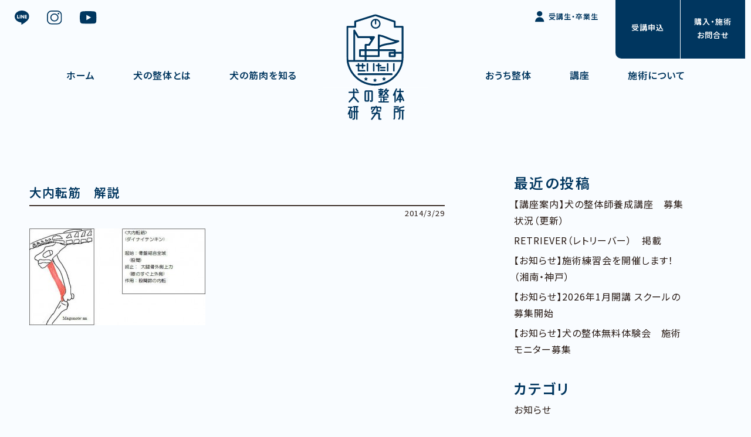

--- FILE ---
content_type: text/html; charset=UTF-8
request_url: https://www.inu-seitai.com/mas-spine/attachment/%E5%A4%A7%E5%86%85%E8%BB%A2%E7%AD%8B%E3%80%80%E8%A7%A3%E8%AA%AC/
body_size: 36496
content:
<!DOCTYPE HTML>
<html lang="ja">
<head>
<meta charset="utf-8">
<meta name="viewport" content="width=device-width,initial-scale=1.0,minimum-scale=1.0">
<meta name="copyright" content="Copyright 犬の整体研究所 All Rights Reserved.">
<link rel="shortcut icon" href="https://www.inu-seitai.com/images/common/favicon.png">


	<style>img:is([sizes="auto" i], [sizes^="auto," i]) { contain-intrinsic-size: 3000px 1500px }</style>
	
		<!-- All in One SEO 4.8.3.2 - aioseo.com -->
		<title>大内転筋 解説 | 犬の整体研究所｜神奈川県藤沢市の犬の整体の学校</title>
	<meta name="robots" content="max-image-preview:large" />
	<meta name="author" content="K.sachiko"/>
	<meta name="google-site-verification" content="aAhyWOdDcxDe8g23IynprTViDvW380TYdwj9dnIfMlM" />
	<link rel="canonical" href="https://www.inu-seitai.com/mas-spine/attachment/%e5%a4%a7%e5%86%85%e8%bb%a2%e7%ad%8b%e3%80%80%e8%a7%a3%e8%aa%ac/" />
	<meta name="generator" content="All in One SEO (AIOSEO) 4.8.3.2" />
		<meta property="og:locale" content="ja_JP" />
		<meta property="og:site_name" content="犬の整体研究所｜神奈川県藤沢市の犬の整体の学校 | 愛犬に、整体という選択肢を。加齢や怪我による歩行困難の予防のためのケアもお教えします。" />
		<meta property="og:type" content="article" />
		<meta property="og:title" content="大内転筋 解説 | 犬の整体研究所｜神奈川県藤沢市の犬の整体の学校" />
		<meta property="og:url" content="https://www.inu-seitai.com/mas-spine/attachment/%e5%a4%a7%e5%86%85%e8%bb%a2%e7%ad%8b%e3%80%80%e8%a7%a3%e8%aa%ac/" />
		<meta property="og:image" content="https://www.inu-seitai.com/wp-content/uploads/2023/02/犬の整体研究所_main_sp.png" />
		<meta property="og:image:secure_url" content="https://www.inu-seitai.com/wp-content/uploads/2023/02/犬の整体研究所_main_sp.png" />
		<meta property="og:image:width" content="750" />
		<meta property="og:image:height" content="530" />
		<meta property="article:published_time" content="2014-03-29T03:54:06+00:00" />
		<meta property="article:modified_time" content="2014-03-29T03:54:06+00:00" />
		<meta name="twitter:card" content="summary" />
		<meta name="twitter:site" content="@seitai_hito_inu" />
		<meta name="twitter:title" content="大内転筋 解説 | 犬の整体研究所｜神奈川県藤沢市の犬の整体の学校" />
		<meta name="twitter:creator" content="@seitai_hito_inu" />
		<meta name="twitter:image" content="https://www.inu-seitai.com/wp-content/uploads/2023/02/犬の整体研究所_main_sp.png" />
		<script type="application/ld+json" class="aioseo-schema">
			{"@context":"https:\/\/schema.org","@graph":[{"@type":"BreadcrumbList","@id":"https:\/\/www.inu-seitai.com\/mas-spine\/attachment\/%e5%a4%a7%e5%86%85%e8%bb%a2%e7%ad%8b%e3%80%80%e8%a7%a3%e8%aa%ac\/#breadcrumblist","itemListElement":[{"@type":"ListItem","@id":"https:\/\/www.inu-seitai.com#listItem","position":1,"name":"\u30db\u30fc\u30e0","item":"https:\/\/www.inu-seitai.com","nextItem":{"@type":"ListItem","@id":"https:\/\/www.inu-seitai.com\/mas-spine\/attachment\/%e5%a4%a7%e5%86%85%e8%bb%a2%e7%ad%8b%e3%80%80%e8%a7%a3%e8%aa%ac\/#listItem","name":"\u5927\u5185\u8ee2\u7b4b\u3000\u89e3\u8aac"}},{"@type":"ListItem","@id":"https:\/\/www.inu-seitai.com\/mas-spine\/attachment\/%e5%a4%a7%e5%86%85%e8%bb%a2%e7%ad%8b%e3%80%80%e8%a7%a3%e8%aa%ac\/#listItem","position":2,"name":"\u5927\u5185\u8ee2\u7b4b\u3000\u89e3\u8aac","previousItem":{"@type":"ListItem","@id":"https:\/\/www.inu-seitai.com#listItem","name":"\u30db\u30fc\u30e0"}}]},{"@type":"ItemPage","@id":"https:\/\/www.inu-seitai.com\/mas-spine\/attachment\/%e5%a4%a7%e5%86%85%e8%bb%a2%e7%ad%8b%e3%80%80%e8%a7%a3%e8%aa%ac\/#itempage","url":"https:\/\/www.inu-seitai.com\/mas-spine\/attachment\/%e5%a4%a7%e5%86%85%e8%bb%a2%e7%ad%8b%e3%80%80%e8%a7%a3%e8%aa%ac\/","name":"\u5927\u5185\u8ee2\u7b4b \u89e3\u8aac | \u72ac\u306e\u6574\u4f53\u7814\u7a76\u6240\uff5c\u795e\u5948\u5ddd\u770c\u85e4\u6ca2\u5e02\u306e\u72ac\u306e\u6574\u4f53\u306e\u5b66\u6821","inLanguage":"ja","isPartOf":{"@id":"https:\/\/www.inu-seitai.com\/#website"},"breadcrumb":{"@id":"https:\/\/www.inu-seitai.com\/mas-spine\/attachment\/%e5%a4%a7%e5%86%85%e8%bb%a2%e7%ad%8b%e3%80%80%e8%a7%a3%e8%aa%ac\/#breadcrumblist"},"author":{"@id":"https:\/\/www.inu-seitai.com\/%e7%ae%a1%e7%90%86%e8%80%85\/12be5a339a9c5cd1c9bbb94bdfe345291366b002\/#author"},"creator":{"@id":"https:\/\/www.inu-seitai.com\/%e7%ae%a1%e7%90%86%e8%80%85\/12be5a339a9c5cd1c9bbb94bdfe345291366b002\/#author"},"datePublished":"2014-03-29T12:54:06+09:00","dateModified":"2014-03-29T12:54:06+09:00"},{"@type":"Organization","@id":"https:\/\/www.inu-seitai.com\/#organization","name":"\u72ac\u306e\u6574\u4f53\u7814\u7a76\u6240","description":"\u611b\u72ac\u306b\u3001\u6574\u4f53\u3068\u3044\u3046\u9078\u629e\u80a2\u3092\u3002\u52a0\u9f62\u3084\u602a\u6211\u306b\u3088\u308b\u6b69\u884c\u56f0\u96e3\u306e\u4e88\u9632\u306e\u305f\u3081\u306e\u30b1\u30a2\u3082\u304a\u6559\u3048\u3057\u307e\u3059\u3002 \u72ac\u306e\u6574\u4f53\u7814\u7a76\u6240\uff5c\u795e\u5948\u5ddd\u770c\u85e4\u6ca2\u5e02\u306e\u72ac\u306e\u6574\u4f53\u306e\u5b66\u6821","url":"https:\/\/www.inu-seitai.com\/","telephone":"+815053162210","foundingDate":"2013-01-07","logo":{"@type":"ImageObject","url":"https:\/\/www.inu-seitai.com\/wp-content\/uploads\/2024\/07\/\u30ed\u30b4.jpg","@id":"https:\/\/www.inu-seitai.com\/mas-spine\/attachment\/%e5%a4%a7%e5%86%85%e8%bb%a2%e7%ad%8b%e3%80%80%e8%a7%a3%e8%aa%ac\/#organizationLogo","width":234,"height":354},"image":{"@id":"https:\/\/www.inu-seitai.com\/mas-spine\/attachment\/%e5%a4%a7%e5%86%85%e8%bb%a2%e7%ad%8b%e3%80%80%e8%a7%a3%e8%aa%ac\/#organizationLogo"},"sameAs":["https:\/\/twitter.com\/seitai_hito_inu","https:\/\/www.instagram.com\/inu_no_seitai\/"]},{"@type":"Person","@id":"https:\/\/www.inu-seitai.com\/%e7%ae%a1%e7%90%86%e8%80%85\/12be5a339a9c5cd1c9bbb94bdfe345291366b002\/#author","url":"https:\/\/www.inu-seitai.com\/%e7%ae%a1%e7%90%86%e8%80%85\/12be5a339a9c5cd1c9bbb94bdfe345291366b002\/","name":"K.sachiko","image":{"@type":"ImageObject","@id":"https:\/\/www.inu-seitai.com\/mas-spine\/attachment\/%e5%a4%a7%e5%86%85%e8%bb%a2%e7%ad%8b%e3%80%80%e8%a7%a3%e8%aa%ac\/#authorImage","url":"https:\/\/secure.gravatar.com\/avatar\/51d056f5362875a52089a4a3c9198a04a7d98ae896a352dc8bc6fe28a90a7f9b?s=96&d=mm&r=g","width":96,"height":96,"caption":"K.sachiko"}},{"@type":"WebSite","@id":"https:\/\/www.inu-seitai.com\/#website","url":"https:\/\/www.inu-seitai.com\/","name":"\u72ac\u306e\u6574\u4f53\u306e\u5b66\u6821\u3000\u72ac\u306e\u6574\u4f53\u7814\u7a76\u6240","alternateName":"Dogs\u3000\u6574\u4f53\u3000Labo.","description":"\u611b\u72ac\u306b\u3001\u6574\u4f53\u3068\u3044\u3046\u9078\u629e\u80a2\u3092\u3002\u52a0\u9f62\u3084\u602a\u6211\u306b\u3088\u308b\u6b69\u884c\u56f0\u96e3\u306e\u4e88\u9632\u306e\u305f\u3081\u306e\u30b1\u30a2\u3082\u304a\u6559\u3048\u3057\u307e\u3059\u3002","inLanguage":"ja","publisher":{"@id":"https:\/\/www.inu-seitai.com\/#organization"}}]}
		</script>
		<!-- All in One SEO -->

		<!-- This site uses the Google Analytics by MonsterInsights plugin v9.10.1 - Using Analytics tracking - https://www.monsterinsights.com/ -->
							<script src="//www.googletagmanager.com/gtag/js?id=G-7YT89HX6RM"  data-cfasync="false" data-wpfc-render="false" type="text/javascript" async></script>
			<script data-cfasync="false" data-wpfc-render="false" type="text/javascript">
				var mi_version = '9.10.1';
				var mi_track_user = true;
				var mi_no_track_reason = '';
								var MonsterInsightsDefaultLocations = {"page_location":"https:\/\/www.inu-seitai.com\/mas-spine\/attachment\/%E5%A4%A7%E5%86%85%E8%BB%A2%E7%AD%8B%E3%80%80%E8%A7%A3%E8%AA%AC\/"};
								if ( typeof MonsterInsightsPrivacyGuardFilter === 'function' ) {
					var MonsterInsightsLocations = (typeof MonsterInsightsExcludeQuery === 'object') ? MonsterInsightsPrivacyGuardFilter( MonsterInsightsExcludeQuery ) : MonsterInsightsPrivacyGuardFilter( MonsterInsightsDefaultLocations );
				} else {
					var MonsterInsightsLocations = (typeof MonsterInsightsExcludeQuery === 'object') ? MonsterInsightsExcludeQuery : MonsterInsightsDefaultLocations;
				}

								var disableStrs = [
										'ga-disable-G-7YT89HX6RM',
									];

				/* Function to detect opted out users */
				function __gtagTrackerIsOptedOut() {
					for (var index = 0; index < disableStrs.length; index++) {
						if (document.cookie.indexOf(disableStrs[index] + '=true') > -1) {
							return true;
						}
					}

					return false;
				}

				/* Disable tracking if the opt-out cookie exists. */
				if (__gtagTrackerIsOptedOut()) {
					for (var index = 0; index < disableStrs.length; index++) {
						window[disableStrs[index]] = true;
					}
				}

				/* Opt-out function */
				function __gtagTrackerOptout() {
					for (var index = 0; index < disableStrs.length; index++) {
						document.cookie = disableStrs[index] + '=true; expires=Thu, 31 Dec 2099 23:59:59 UTC; path=/';
						window[disableStrs[index]] = true;
					}
				}

				if ('undefined' === typeof gaOptout) {
					function gaOptout() {
						__gtagTrackerOptout();
					}
				}
								window.dataLayer = window.dataLayer || [];

				window.MonsterInsightsDualTracker = {
					helpers: {},
					trackers: {},
				};
				if (mi_track_user) {
					function __gtagDataLayer() {
						dataLayer.push(arguments);
					}

					function __gtagTracker(type, name, parameters) {
						if (!parameters) {
							parameters = {};
						}

						if (parameters.send_to) {
							__gtagDataLayer.apply(null, arguments);
							return;
						}

						if (type === 'event') {
														parameters.send_to = monsterinsights_frontend.v4_id;
							var hookName = name;
							if (typeof parameters['event_category'] !== 'undefined') {
								hookName = parameters['event_category'] + ':' + name;
							}

							if (typeof MonsterInsightsDualTracker.trackers[hookName] !== 'undefined') {
								MonsterInsightsDualTracker.trackers[hookName](parameters);
							} else {
								__gtagDataLayer('event', name, parameters);
							}
							
						} else {
							__gtagDataLayer.apply(null, arguments);
						}
					}

					__gtagTracker('js', new Date());
					__gtagTracker('set', {
						'developer_id.dZGIzZG': true,
											});
					if ( MonsterInsightsLocations.page_location ) {
						__gtagTracker('set', MonsterInsightsLocations);
					}
										__gtagTracker('config', 'G-7YT89HX6RM', {"forceSSL":"true","link_attribution":"true"} );
										window.gtag = __gtagTracker;										(function () {
						/* https://developers.google.com/analytics/devguides/collection/analyticsjs/ */
						/* ga and __gaTracker compatibility shim. */
						var noopfn = function () {
							return null;
						};
						var newtracker = function () {
							return new Tracker();
						};
						var Tracker = function () {
							return null;
						};
						var p = Tracker.prototype;
						p.get = noopfn;
						p.set = noopfn;
						p.send = function () {
							var args = Array.prototype.slice.call(arguments);
							args.unshift('send');
							__gaTracker.apply(null, args);
						};
						var __gaTracker = function () {
							var len = arguments.length;
							if (len === 0) {
								return;
							}
							var f = arguments[len - 1];
							if (typeof f !== 'object' || f === null || typeof f.hitCallback !== 'function') {
								if ('send' === arguments[0]) {
									var hitConverted, hitObject = false, action;
									if ('event' === arguments[1]) {
										if ('undefined' !== typeof arguments[3]) {
											hitObject = {
												'eventAction': arguments[3],
												'eventCategory': arguments[2],
												'eventLabel': arguments[4],
												'value': arguments[5] ? arguments[5] : 1,
											}
										}
									}
									if ('pageview' === arguments[1]) {
										if ('undefined' !== typeof arguments[2]) {
											hitObject = {
												'eventAction': 'page_view',
												'page_path': arguments[2],
											}
										}
									}
									if (typeof arguments[2] === 'object') {
										hitObject = arguments[2];
									}
									if (typeof arguments[5] === 'object') {
										Object.assign(hitObject, arguments[5]);
									}
									if ('undefined' !== typeof arguments[1].hitType) {
										hitObject = arguments[1];
										if ('pageview' === hitObject.hitType) {
											hitObject.eventAction = 'page_view';
										}
									}
									if (hitObject) {
										action = 'timing' === arguments[1].hitType ? 'timing_complete' : hitObject.eventAction;
										hitConverted = mapArgs(hitObject);
										__gtagTracker('event', action, hitConverted);
									}
								}
								return;
							}

							function mapArgs(args) {
								var arg, hit = {};
								var gaMap = {
									'eventCategory': 'event_category',
									'eventAction': 'event_action',
									'eventLabel': 'event_label',
									'eventValue': 'event_value',
									'nonInteraction': 'non_interaction',
									'timingCategory': 'event_category',
									'timingVar': 'name',
									'timingValue': 'value',
									'timingLabel': 'event_label',
									'page': 'page_path',
									'location': 'page_location',
									'title': 'page_title',
									'referrer' : 'page_referrer',
								};
								for (arg in args) {
																		if (!(!args.hasOwnProperty(arg) || !gaMap.hasOwnProperty(arg))) {
										hit[gaMap[arg]] = args[arg];
									} else {
										hit[arg] = args[arg];
									}
								}
								return hit;
							}

							try {
								f.hitCallback();
							} catch (ex) {
							}
						};
						__gaTracker.create = newtracker;
						__gaTracker.getByName = newtracker;
						__gaTracker.getAll = function () {
							return [];
						};
						__gaTracker.remove = noopfn;
						__gaTracker.loaded = true;
						window['__gaTracker'] = __gaTracker;
					})();
									} else {
										console.log("");
					(function () {
						function __gtagTracker() {
							return null;
						}

						window['__gtagTracker'] = __gtagTracker;
						window['gtag'] = __gtagTracker;
					})();
									}
			</script>
							<!-- / Google Analytics by MonsterInsights -->
		<link rel='stylesheet' id='wp-block-library-css' href='https://www.inu-seitai.com/wp-includes/css/dist/block-library/style.min.css' type='text/css' media='all' />
<style id='pdfemb-pdf-embedder-viewer-style-inline-css' type='text/css'>
.wp-block-pdfemb-pdf-embedder-viewer{max-width:none}

</style>
<link rel='stylesheet' id='contact-form-7-css' href='https://www.inu-seitai.com/wp-content/plugins/contact-form-7/includes/css/styles.css' type='text/css' media='all' />
<link rel='stylesheet' id='widgetopts-styles-css' href='https://www.inu-seitai.com/wp-content/plugins/widget-options/assets/css/widget-options.css' type='text/css' media='all' />
<link rel='stylesheet' id='destyle-css' href='https://www.inu-seitai.com/css/destyle.min.css' type='text/css' media='all' />
<link rel='stylesheet' id='fontawesome-css' href='https://use.fontawesome.com/releases/v5.6.1/css/all.css' type='text/css' media='all' />
<link rel='stylesheet' id='layout-css' href='https://www.inu-seitai.com/css/layout.css' type='text/css' media='all' />
<link rel='stylesheet' id='contents-css' href='https://www.inu-seitai.com/css/contents.css' type='text/css' media='all' />
<link rel='stylesheet' id='pagenavi-css' href='https://www.inu-seitai.com/css/pagenavi.css' type='text/css' media='all' />
<style id='akismet-widget-style-inline-css' type='text/css'>

			.a-stats {
				--akismet-color-mid-green: #357b49;
				--akismet-color-white: #fff;
				--akismet-color-light-grey: #f6f7f7;

				max-width: 350px;
				width: auto;
			}

			.a-stats * {
				all: unset;
				box-sizing: border-box;
			}

			.a-stats strong {
				font-weight: 600;
			}

			.a-stats a.a-stats__link,
			.a-stats a.a-stats__link:visited,
			.a-stats a.a-stats__link:active {
				background: var(--akismet-color-mid-green);
				border: none;
				box-shadow: none;
				border-radius: 8px;
				color: var(--akismet-color-white);
				cursor: pointer;
				display: block;
				font-family: -apple-system, BlinkMacSystemFont, 'Segoe UI', 'Roboto', 'Oxygen-Sans', 'Ubuntu', 'Cantarell', 'Helvetica Neue', sans-serif;
				font-weight: 500;
				padding: 12px;
				text-align: center;
				text-decoration: none;
				transition: all 0.2s ease;
			}

			/* Extra specificity to deal with TwentyTwentyOne focus style */
			.widget .a-stats a.a-stats__link:focus {
				background: var(--akismet-color-mid-green);
				color: var(--akismet-color-white);
				text-decoration: none;
			}

			.a-stats a.a-stats__link:hover {
				filter: brightness(110%);
				box-shadow: 0 4px 12px rgba(0, 0, 0, 0.06), 0 0 2px rgba(0, 0, 0, 0.16);
			}

			.a-stats .count {
				color: var(--akismet-color-white);
				display: block;
				font-size: 1.5em;
				line-height: 1.4;
				padding: 0 13px;
				white-space: nowrap;
			}
		
</style>
<link rel='stylesheet' id='wp-pagenavi-css' href='https://www.inu-seitai.com/wp-content/plugins/wp-pagenavi/pagenavi-css.css' type='text/css' media='all' />
<link rel='stylesheet' id='cf7cf-style-css' href='https://www.inu-seitai.com/wp-content/plugins/cf7-conditional-fields/style.css' type='text/css' media='all' />
<script type="text/javascript" src="https://www.inu-seitai.com/wp-content/plugins/google-analytics-for-wordpress/assets/js/frontend-gtag.min.js" id="monsterinsights-frontend-script-js" async="async" data-wp-strategy="async"></script>
<script data-cfasync="false" data-wpfc-render="false" type="text/javascript" id='monsterinsights-frontend-script-js-extra'>/* <![CDATA[ */
var monsterinsights_frontend = {"js_events_tracking":"true","download_extensions":"doc,pdf,ppt,zip,xls,docx,pptx,xlsx","inbound_paths":"[{\"path\":\"\\\/go\\\/\",\"label\":\"affiliate\"},{\"path\":\"\\\/recommend\\\/\",\"label\":\"affiliate\"}]","home_url":"https:\/\/www.inu-seitai.com","hash_tracking":"false","v4_id":"G-7YT89HX6RM"};/* ]]> */
</script>
<script type="text/javascript" src="https://www.inu-seitai.com/js/jquery.min.js" id="jquery-min-js"></script>
<script type="text/javascript" src="https://www.inu-seitai.com/wp-includes/js/jquery/jquery.min.js" id="jquery-core-js"></script>
<script type="text/javascript" src="https://www.inu-seitai.com/wp-includes/js/jquery/jquery-migrate.min.js" id="jquery-migrate-js"></script>
<link rel="icon" href="https://www.inu-seitai.com/wp-content/uploads/2024/07/favicon-150x150.png" sizes="32x32" />
<link rel="icon" href="https://www.inu-seitai.com/wp-content/uploads/2024/07/favicon.png" sizes="192x192" />
<link rel="apple-touch-icon" href="https://www.inu-seitai.com/wp-content/uploads/2024/07/favicon.png" />
<meta name="msapplication-TileImage" content="https://www.inu-seitai.com/wp-content/uploads/2024/07/favicon.png" />
</head>

<body>

<header>
<div class="logo"><a href="https://www.inu-seitai.com/"><img src="https://www.inu-seitai.com/images/common/logo.svg" alt="犬の整体研究所｜神奈川県藤沢市の犬のマッサージ屋さん"></a></div>
	<div class="menuBtn"><div class="menuBtn-burger"></div></div>
	<nav id="menu">
		<div class="navi">
			<ul>
				<li class="gnavi"><a href="https://www.inu-seitai.com/">ホーム</a></li>
				<li class="gnavi"><a href="https://www.inu-seitai.com/about">犬の整体とは</a></li>
				<li class="gnavi"><a href="https://www.inu-seitai.com/muscle">犬の筋肉を知る</a></li>
				<li class="gnavi"><a href="https://www.inu-seitai.com/selfcare">おうち整体</a></li>
				<li class="gnavi"><a href="https://www.inu-seitai.com/course">講座</a></li>
				<li class="gnavi"><a href="https://www.inu-seitai.com/seitai">施術について</a></li>
				<li class="gnavi mypage"><a href="https://www.inu-seitai.com/student">受講生・卒業生</a></li>
				<li class="snavi">
					<a href="https://line.me/R/ti/p/%40467fbqxx" target="_blank"><img src="https://www.inu-seitai.com/images/common/snavi-line.svg" alt="犬の整体研究所のLINE"></a>
					<a href="https://www.instagram.com/inu_no_seitai/" target="_blank"><img src="https://www.inu-seitai.com/images/common/snavi-insta.svg" alt="犬の整体研究所のインスタグラム"></a>
					<a href="https://www.youtube.com/@user-iv2cv4st2d" target="_blank"><img src="https://www.inu-seitai.com/images/common/snavi-youtube.svg" alt="犬の整体研究所YouTube"></a>
					<a href="https://www.inu-seitai.com/student" class="mypage">受講生・卒業生</a>
				</li>
				<li class="access">神奈川県藤沢市並木台2-5-17</li>

			</ul>
		</div>
	</nav>
	<a href="https://www.inu-seitai.com/apply" class="naviApply"><span>受講申込</span></a>
	<a href="https://www.inu-seitai.com/contact" class="naviContact"><span>購入・施術<br>お問合せ</span></a>
</header>

<main id="blog">
	<div class="container blogWrap">
		<article class="blogWrap-main">
									<div class="article">
				<h2 class="blogTitle">大内転筋　解説</h2>
				<div><p class="blogDate">2014/3/29</p></div>
				<p class="attachment"><img decoding="async" width="300" height="165" src="https://www.inu-seitai.com/wp-content/uploads/2014/03/大内転筋　解説-300x165.jpg" class="attachment-medium size-medium" alt="" srcset="https://www.inu-seitai.com/wp-content/uploads/2014/03/大内転筋　解説-300x165.jpg 300w, https://www.inu-seitai.com/wp-content/uploads/2014/03/大内転筋　解説.jpg 549w" sizes="(max-width: 300px) 100vw, 300px" /></a></p>
				<hr class="blogLine">
			</div>
								</article>
		<aside class="blogWrap-aside">
			
		<li id="recent-posts-2" class="widget widget_recent_entries">
		<h3 class="side-menu-label">最近の投稿</h3>
		<ul>
											<li>
					<a href="https://www.inu-seitai.com/classinfo/%e3%80%90%e8%ac%9b%e5%ba%a7%e6%a1%88%e5%86%85%e3%80%91%e7%8a%ac%e3%81%ae%e6%95%b4%e4%bd%93%e5%b8%ab%e9%a4%8a%e6%88%90%e8%ac%9b%e5%ba%a7%e3%80%80%e5%8b%9f%e9%9b%86%e7%8a%b6%e6%b3%81/">【講座案内】犬の整体師養成講座　募集状況（更新）</a>
									</li>
											<li>
					<a href="https://www.inu-seitai.com/media/retriever%ef%bc%88%e3%83%ac%e3%83%88%e3%83%aa%e3%83%bc%e3%83%90%e3%83%bc%ef%bc%89%e3%80%80%e6%8e%b2%e8%bc%89/">RETRIEVER（レトリーバー）　掲載</a>
									</li>
											<li>
					<a href="https://www.inu-seitai.com/ibento/%e3%80%90%e3%81%8a%e7%9f%a5%e3%82%89%e3%81%9b%e3%80%91%e6%96%bd%e8%a1%93%e7%b7%b4%e7%bf%92%e4%bc%9a%e3%82%92%e9%96%8b%e5%82%ac%e3%81%97%e3%81%be%e3%81%99%ef%bc%81%ef%bc%88%e6%b9%98%e5%8d%97%e3%83%bb/">【お知らせ】施術練習会を開催します！（湘南・神戸）</a>
									</li>
											<li>
					<a href="https://www.inu-seitai.com/shourei/%e3%80%90%e3%81%8a%e7%9f%a5%e3%82%89%e3%81%9b%e3%80%912026%e5%b9%b41%e6%9c%88%e9%96%8b%e8%ac%9b-%e3%82%b9%e3%82%af%e3%83%bc%e3%83%ab%e3%81%ae%e5%8b%9f%e9%9b%86%e9%96%8b%e5%a7%8b/">【お知らせ】2026年1月開講 スクールの募集開始</a>
									</li>
											<li>
					<a href="https://www.inu-seitai.com/oshirase/%e3%80%90%e3%81%8a%e7%9f%a5%e3%82%89%e3%81%9b%e3%80%91%e7%8a%ac%e3%81%ae%e6%95%b4%e4%bd%93%e7%84%a1%e6%96%99%e4%bd%93%e9%a8%93%e4%bc%9a%e3%80%80%e6%96%bd%e8%a1%93%e3%83%a2%e3%83%8b%e3%82%bf%e3%83%bc-2/">【お知らせ】犬の整体無料体験会　施術モニター募集</a>
									</li>
					</ul>

		</li>
<li id="categories-2" class="widget widget_categories"><h3 class="side-menu-label">カテゴリ</h3>
			<ul>
					<li class="cat-item cat-item-23"><a href="https://www.inu-seitai.com/category/oshirase/">お知らせ</a>
</li>
	<li class="cat-item cat-item-22"><a href="https://www.inu-seitai.com/category/ibento/">イベント情報</a>
</li>
	<li class="cat-item cat-item-21"><a href="https://www.inu-seitai.com/category/classinfo/">講座案内</a>
</li>
	<li class="cat-item cat-item-4"><a href="https://www.inu-seitai.com/category/ba/">施術のビフォーアフター</a>
</li>
	<li class="cat-item cat-item-20"><a href="https://www.inu-seitai.com/category/semina/">セミナー受託実績</a>
</li>
	<li class="cat-item cat-item-5"><a href="https://www.inu-seitai.com/category/kansou/">飼い主向け講座の感想</a>
</li>
	<li class="cat-item cat-item-19"><a href="https://www.inu-seitai.com/category/media/">メディア掲載</a>
</li>
	<li class="cat-item cat-item-13"><a href="https://www.inu-seitai.com/category/shourei/">症例</a>
</li>
			</ul>

			</li>
<li id="archives-2" class="widget widget_archive"><h3 class="side-menu-label">アーカイブ</h3>
			<ul>
					<li><a href='https://www.inu-seitai.com/2025/12/'>2025年12月</a></li>
	<li><a href='https://www.inu-seitai.com/2025/11/'>2025年11月</a></li>
	<li><a href='https://www.inu-seitai.com/2025/10/'>2025年10月</a></li>
	<li><a href='https://www.inu-seitai.com/2025/09/'>2025年9月</a></li>
	<li><a href='https://www.inu-seitai.com/2025/08/'>2025年8月</a></li>
	<li><a href='https://www.inu-seitai.com/2025/07/'>2025年7月</a></li>
	<li><a href='https://www.inu-seitai.com/2025/06/'>2025年6月</a></li>
	<li><a href='https://www.inu-seitai.com/2025/05/'>2025年5月</a></li>
	<li><a href='https://www.inu-seitai.com/2025/04/'>2025年4月</a></li>
	<li><a href='https://www.inu-seitai.com/2025/03/'>2025年3月</a></li>
	<li><a href='https://www.inu-seitai.com/2025/02/'>2025年2月</a></li>
	<li><a href='https://www.inu-seitai.com/2025/01/'>2025年1月</a></li>
	<li><a href='https://www.inu-seitai.com/2024/11/'>2024年11月</a></li>
	<li><a href='https://www.inu-seitai.com/2024/10/'>2024年10月</a></li>
	<li><a href='https://www.inu-seitai.com/2024/09/'>2024年9月</a></li>
	<li><a href='https://www.inu-seitai.com/2024/08/'>2024年8月</a></li>
	<li><a href='https://www.inu-seitai.com/2024/07/'>2024年7月</a></li>
	<li><a href='https://www.inu-seitai.com/2024/06/'>2024年6月</a></li>
	<li><a href='https://www.inu-seitai.com/2024/05/'>2024年5月</a></li>
	<li><a href='https://www.inu-seitai.com/2024/04/'>2024年4月</a></li>
	<li><a href='https://www.inu-seitai.com/2024/03/'>2024年3月</a></li>
	<li><a href='https://www.inu-seitai.com/2024/02/'>2024年2月</a></li>
	<li><a href='https://www.inu-seitai.com/2024/01/'>2024年1月</a></li>
	<li><a href='https://www.inu-seitai.com/2023/12/'>2023年12月</a></li>
	<li><a href='https://www.inu-seitai.com/2023/11/'>2023年11月</a></li>
	<li><a href='https://www.inu-seitai.com/2023/10/'>2023年10月</a></li>
	<li><a href='https://www.inu-seitai.com/2023/09/'>2023年9月</a></li>
	<li><a href='https://www.inu-seitai.com/2023/08/'>2023年8月</a></li>
	<li><a href='https://www.inu-seitai.com/2023/07/'>2023年7月</a></li>
	<li><a href='https://www.inu-seitai.com/2023/06/'>2023年6月</a></li>
	<li><a href='https://www.inu-seitai.com/2023/05/'>2023年5月</a></li>
	<li><a href='https://www.inu-seitai.com/2023/04/'>2023年4月</a></li>
	<li><a href='https://www.inu-seitai.com/2023/03/'>2023年3月</a></li>
	<li><a href='https://www.inu-seitai.com/2023/02/'>2023年2月</a></li>
	<li><a href='https://www.inu-seitai.com/2023/01/'>2023年1月</a></li>
	<li><a href='https://www.inu-seitai.com/2022/12/'>2022年12月</a></li>
	<li><a href='https://www.inu-seitai.com/2022/11/'>2022年11月</a></li>
	<li><a href='https://www.inu-seitai.com/2022/10/'>2022年10月</a></li>
	<li><a href='https://www.inu-seitai.com/2022/09/'>2022年9月</a></li>
	<li><a href='https://www.inu-seitai.com/2022/08/'>2022年8月</a></li>
	<li><a href='https://www.inu-seitai.com/2022/07/'>2022年7月</a></li>
	<li><a href='https://www.inu-seitai.com/2022/06/'>2022年6月</a></li>
	<li><a href='https://www.inu-seitai.com/2022/05/'>2022年5月</a></li>
	<li><a href='https://www.inu-seitai.com/2022/04/'>2022年4月</a></li>
	<li><a href='https://www.inu-seitai.com/2022/03/'>2022年3月</a></li>
	<li><a href='https://www.inu-seitai.com/2022/02/'>2022年2月</a></li>
	<li><a href='https://www.inu-seitai.com/2022/01/'>2022年1月</a></li>
	<li><a href='https://www.inu-seitai.com/2021/12/'>2021年12月</a></li>
	<li><a href='https://www.inu-seitai.com/2021/11/'>2021年11月</a></li>
	<li><a href='https://www.inu-seitai.com/2021/10/'>2021年10月</a></li>
	<li><a href='https://www.inu-seitai.com/2021/09/'>2021年9月</a></li>
	<li><a href='https://www.inu-seitai.com/2021/08/'>2021年8月</a></li>
	<li><a href='https://www.inu-seitai.com/2021/07/'>2021年7月</a></li>
	<li><a href='https://www.inu-seitai.com/2021/06/'>2021年6月</a></li>
	<li><a href='https://www.inu-seitai.com/2021/05/'>2021年5月</a></li>
	<li><a href='https://www.inu-seitai.com/2021/04/'>2021年4月</a></li>
	<li><a href='https://www.inu-seitai.com/2021/03/'>2021年3月</a></li>
	<li><a href='https://www.inu-seitai.com/2021/02/'>2021年2月</a></li>
	<li><a href='https://www.inu-seitai.com/2021/01/'>2021年1月</a></li>
	<li><a href='https://www.inu-seitai.com/2020/12/'>2020年12月</a></li>
	<li><a href='https://www.inu-seitai.com/2020/11/'>2020年11月</a></li>
	<li><a href='https://www.inu-seitai.com/2020/10/'>2020年10月</a></li>
	<li><a href='https://www.inu-seitai.com/2020/09/'>2020年9月</a></li>
	<li><a href='https://www.inu-seitai.com/2020/08/'>2020年8月</a></li>
	<li><a href='https://www.inu-seitai.com/2020/07/'>2020年7月</a></li>
	<li><a href='https://www.inu-seitai.com/2020/06/'>2020年6月</a></li>
	<li><a href='https://www.inu-seitai.com/2020/04/'>2020年4月</a></li>
	<li><a href='https://www.inu-seitai.com/2020/03/'>2020年3月</a></li>
	<li><a href='https://www.inu-seitai.com/2020/02/'>2020年2月</a></li>
	<li><a href='https://www.inu-seitai.com/2020/01/'>2020年1月</a></li>
	<li><a href='https://www.inu-seitai.com/2019/12/'>2019年12月</a></li>
	<li><a href='https://www.inu-seitai.com/2019/11/'>2019年11月</a></li>
	<li><a href='https://www.inu-seitai.com/2019/10/'>2019年10月</a></li>
	<li><a href='https://www.inu-seitai.com/2019/09/'>2019年9月</a></li>
	<li><a href='https://www.inu-seitai.com/2019/07/'>2019年7月</a></li>
	<li><a href='https://www.inu-seitai.com/2019/06/'>2019年6月</a></li>
	<li><a href='https://www.inu-seitai.com/2018/12/'>2018年12月</a></li>
	<li><a href='https://www.inu-seitai.com/2018/10/'>2018年10月</a></li>
	<li><a href='https://www.inu-seitai.com/2018/08/'>2018年8月</a></li>
	<li><a href='https://www.inu-seitai.com/2018/05/'>2018年5月</a></li>
	<li><a href='https://www.inu-seitai.com/2018/04/'>2018年4月</a></li>
	<li><a href='https://www.inu-seitai.com/2018/03/'>2018年3月</a></li>
	<li><a href='https://www.inu-seitai.com/2018/02/'>2018年2月</a></li>
	<li><a href='https://www.inu-seitai.com/2017/12/'>2017年12月</a></li>
	<li><a href='https://www.inu-seitai.com/2017/11/'>2017年11月</a></li>
	<li><a href='https://www.inu-seitai.com/2017/10/'>2017年10月</a></li>
	<li><a href='https://www.inu-seitai.com/2017/09/'>2017年9月</a></li>
	<li><a href='https://www.inu-seitai.com/2017/07/'>2017年7月</a></li>
	<li><a href='https://www.inu-seitai.com/2017/06/'>2017年6月</a></li>
	<li><a href='https://www.inu-seitai.com/2017/05/'>2017年5月</a></li>
	<li><a href='https://www.inu-seitai.com/2017/04/'>2017年4月</a></li>
	<li><a href='https://www.inu-seitai.com/2017/03/'>2017年3月</a></li>
	<li><a href='https://www.inu-seitai.com/2017/01/'>2017年1月</a></li>
	<li><a href='https://www.inu-seitai.com/2016/06/'>2016年6月</a></li>
	<li><a href='https://www.inu-seitai.com/2016/03/'>2016年3月</a></li>
			</ul>

			</li>
		</aside>
  </div>
</main>

<div id="gMap"><iframe src="https://www.google.com/maps/embed?pb=!1m14!1m8!1m3!1d13016.441905831805!2d139.5024495!3d35.3529045!3m2!1i1024!2i768!4f13.1!3m3!1m2!1s0x60184f0dee1fb6a5%3A0x47f249de4cf2ece9!2z54qs44Gu5pW05L2T56CU56m25omA!5e0!3m2!1sja!2sjp!4v1708319288050!5m2!1sja!2sjp" width="100%" height="100%" style="border:0;" allowfullscreen="" loading="lazy" referrerpolicy="no-referrer-when-downgrade"></iframe></div>
<div id="pageTop"><a href="#" class="btn pageTop"><span><i class="fas fa-angle-up"></i></span></a></div>
<ul id="subMenuLink">
	<li><a href="https://www.inu-seitai.com/apply">受講申込</a></li>
	<li><a href="https://www.inu-seitai.com/contact">購入・施術/お問合せ</a></li>
</ul>
<footer>
	<div class="container">
		<div class="ft-logo"><a href="https://www.inu-seitai.com/"><img src="https://www.inu-seitai.com/images/common/logo_footer.svg" alt="犬の整体研究所"></a></div>
		<p class="ft-add">神奈川県藤沢市並木台2-5-17<br>TEL:<a href="tel:080-2527-0280">080-2527-0280</a></p>
		<div class="ft-link">
			<ul>
				<li><a href="https://www.inu-seitai.com/apply" class="btn">受講申込</a></li>
				<li><a href="https://www.inu-seitai.com/contact" class="btn">購入・施術/お問合せ</a></li>
			</ul>
		</div>
		<div class="ft-sns">
			<ul>
				<li><a href="https://line.me/R/ti/p/%40467fbqxx" target="_blank"><img src="https://www.inu-seitai.com/images/common/fnavi-line.svg" alt="犬の整体研究所のLINE"></a></li>
				<li><a href="https://www.instagram.com/inu_no_seitai/" target="_blank"><img src="https://www.inu-seitai.com/images/common/fnavi-insta.svg" alt="犬の整体研究所のインスタグラム"></a></li>
				<li><a href="https://www.youtube.com/@user-iv2cv4st2d" target="_blank"><img src="https://www.inu-seitai.com/images/common/fnavi-youtube.svg" alt="犬の整体研究所YouTube"></a></li>
			</ul>
		</div>
		<div class="ft-navi">
			<ul>
				<li><a href="https://www.inu-seitai.com/about">犬の整体とは</a></li>
				<li><a href="https://www.inu-seitai.com/muscle">犬の筋肉を知る</a></li>
				<li><a href="https://www.inu-seitai.com/selfcare">おうち整体</a></li>
				<li><a href="https://www.inu-seitai.com/course">講座</a></li>
				<li><a href="https://www.inu-seitai.com/seitai">施術について</a></li>
			</ul>
		</div>
	</div>
</footer>

<script type="speculationrules">
{"prefetch":[{"source":"document","where":{"and":[{"href_matches":"\/*"},{"not":{"href_matches":["\/wp-*.php","\/wp-admin\/*","\/wp-content\/uploads\/*","\/wp-content\/*","\/wp-content\/plugins\/*","\/wp-content\/themes\/inu-seitai\/*","\/*\\?(.+)"]}},{"not":{"selector_matches":"a[rel~=\"nofollow\"]"}},{"not":{"selector_matches":".no-prefetch, .no-prefetch a"}}]},"eagerness":"conservative"}]}
</script>
<script type="text/javascript" src="https://www.inu-seitai.com/wp-includes/js/dist/hooks.min.js" id="wp-hooks-js"></script>
<script type="text/javascript" src="https://www.inu-seitai.com/wp-includes/js/dist/i18n.min.js" id="wp-i18n-js"></script>
<script type="text/javascript" id="wp-i18n-js-after">
/* <![CDATA[ */
wp.i18n.setLocaleData( { 'text direction\u0004ltr': [ 'ltr' ] } );
/* ]]> */
</script>
<script type="text/javascript" src="https://www.inu-seitai.com/wp-content/plugins/contact-form-7/includes/swv/js/index.js" id="swv-js"></script>
<script type="text/javascript" id="contact-form-7-js-translations">
/* <![CDATA[ */
( function( domain, translations ) {
	var localeData = translations.locale_data[ domain ] || translations.locale_data.messages;
	localeData[""].domain = domain;
	wp.i18n.setLocaleData( localeData, domain );
} )( "contact-form-7", {"translation-revision-date":"2025-04-11 06:42:50+0000","generator":"GlotPress\/4.0.1","domain":"messages","locale_data":{"messages":{"":{"domain":"messages","plural-forms":"nplurals=1; plural=0;","lang":"ja_JP"},"This contact form is placed in the wrong place.":["\u3053\u306e\u30b3\u30f3\u30bf\u30af\u30c8\u30d5\u30a9\u30fc\u30e0\u306f\u9593\u9055\u3063\u305f\u4f4d\u7f6e\u306b\u7f6e\u304b\u308c\u3066\u3044\u307e\u3059\u3002"],"Error:":["\u30a8\u30e9\u30fc:"]}},"comment":{"reference":"includes\/js\/index.js"}} );
/* ]]> */
</script>
<script type="text/javascript" id="contact-form-7-js-before">
/* <![CDATA[ */
var wpcf7 = {
    "api": {
        "root": "https:\/\/www.inu-seitai.com\/wp-json\/",
        "namespace": "contact-form-7\/v1"
    }
};
/* ]]> */
</script>
<script type="text/javascript" src="https://www.inu-seitai.com/wp-content/plugins/contact-form-7/includes/js/index.js" id="contact-form-7-js"></script>
<script type="text/javascript" src="https://www.inu-seitai.com/js/function.js" id="function-js"></script>
<script type="text/javascript" id="wpcf7cf-scripts-js-extra">
/* <![CDATA[ */
var wpcf7cf_global_settings = {"ajaxurl":"https:\/\/www.inu-seitai.com\/wp-admin\/admin-ajax.php"};
/* ]]> */
</script>
<script type="text/javascript" src="https://www.inu-seitai.com/wp-content/plugins/cf7-conditional-fields/js/scripts.js" id="wpcf7cf-scripts-js"></script>

</body>
</html>


--- FILE ---
content_type: text/css
request_url: https://www.inu-seitai.com/css/layout.css
body_size: 42999
content:
@charset "UTF-8";
@import url('https://fonts.googleapis.com/css2?family=Noto+Sans+JP:wght@400;600;800&display=swap');
@import url('https://fonts.googleapis.com/css2?family=Lato:wght@900&display=swap');
/* ================================================================================
CSS information
	file name	: layout.css
	style info	: 基本レイアウト設定
	author		: SAHO+DESIGN
	author URI	: https://saho-design.com
================================================================================ */
html{
	font-size: 62.5%;
}
img{
	max-width: 100%;
	height: auto;
	vertical-align: middle;
	background-repeat: no-repeat;
	background-size: cover;
}
body {
	font-family: 'Noto Sans JP', "Helvetica Neue", Arial, "Hiragino Kaku Gothic ProN", "Hiragino Sans", Meiryo, sans-serif;
	font-weight:400;
	font-style: normal;
}
body{
	font-size: 1.5rem;
	font-feature-settings: "palt";
	line-height: 1.7;
	letter-spacing: .1rem;
	color: #281A14;
  background: #F9FCFF;
}
@media screen and (min-width: 600px) { /* ---------------   タブレット   --------------- */
	body{
    font-size: 1.6rem;
		line-height: 1.8;
	}
}

/* -- ul + ol -- */
ul, ol {
	margin: 0;
}
ul.ul-disc{
	list-style-type: disc;
}
ul.ul-num{
	list-style-type: decimal;
}
ul.ul-none{
	list-style-type: none;
}

.is-bgWhite {
	background: #fff;
}
.is-bgGray {
	background: #F2F2F2;
}
.is-bgCorp {
	background: #00365F;
}
.is-bg{
	background: #EFF7FF;
}

.is-white {
	color: #fff;
}
.is-black {
	color: #000;
}
.is-corp {
	color: #00365F;
}
.is-blue {
	color: #00ACDB;
}
.is-red {
	color: #BA2636;
}

/* リンク設定
----------------------------------------------------*/
a{
	color: #281A14;
	transition: all .5s ease-in-out;
}
a[href^="tel:"]{
	cursor:default;
}
a:hover{
	opacity:0.7;
	transition: all .5s ease-in-out;
}
a.uline{
	text-decoration:underline;
}
a.No-uline{
	text-decoration:none !important;
}

ul.is-decimal{
	padding-left: 1.6rem;
	list-style-type:decimal;
}
ul.is-disc{
	padding-left: 1.6rem;
	list-style-type:disc;
}
ul.is-decimal li span, ul.is-disc li span {
	color: #0d0015;
}



/* =========================================   COLUMN   ========================================= */
.column {
	display: block;
	-ms-flex-preferred-size: 0;
	flex-basis: 0;
	-webkit-box-flex: 1;
	-ms-flex-positive: 1;
	flex-grow: 1;
	-ms-flex-negative: 1;
	flex-shrink: 1;
	padding: 8px 8px;
	text-align:left;
}

.column.is-radius {
	border-radius: 8px;
}

.column.is-bottom {
	align-self: flex-end;
}

.columns.is-mobile > .column.is-full {
	-webkit-box-flex: 0;
	-ms-flex: none;
	flex: none;
	width: 100%;
}
.columns.is-mobile > .column.is-three-quarters {
	-webkit-box-flex: 0;
	-ms-flex: none;
	flex: none;
	width: 75%;
}
.columns.is-mobile > .column.is-two-thirds {
	-webkit-box-flex: 0;
	-ms-flex: none;
	flex: none;
	width: 66.6666%;
}
.columns.is-mobile > .column.is-half {
	-webkit-box-flex: 0;
	-ms-flex: none;
	flex: none;
	width: 50%;
}
.columns.is-mobile > .column.is-one-third {
	-webkit-box-flex: 0;
	-ms-flex: none;
	flex: none;
	width: 33.3333%;
}
.columns.is-mobile > .column.is-one-quarter {
	-webkit-box-flex: 0;
	-ms-flex: none;
	flex: none;
	width: 25%;
}
.columns.is-mobile > .column.is-offset-three-quarters {
	margin-left: 75%;
}
.columns.is-mobile > .column.is-offset-two-thirds {
	margin-left: 66.6666%;
}
.columns.is-mobile > .column.is-offset-half {
	margin-left: 50%;
}
.columns.is-mobile > .column.is-offset-one-third {
	margin-left: 33.3333%;
}
.columns.is-mobile > .column.is-offset-one-quarter {
	margin-left: 25%;
}
.columns.is-mobile > .column.is-1 {
	-webkit-box-flex: 0;
	-ms-flex: none;
	flex: none;
	width: 10%;
}
.columns.is-mobile > .column.is-offset-1 {
	margin-left: 10%;
}
.columns.is-mobile > .column.is-2 {
	-webkit-box-flex: 0;
	-ms-flex: none;
	flex: none;
	width: 20%;
}
.columns.is-mobile > .column.is-offset-2 {
	margin-left: 20%;
}
.columns.is-mobile > .column.is-3 {
	-webkit-box-flex: 0;
	-ms-flex: none;
	flex: none;
	width: 30%;
}
.columns.is-mobile > .column.is-offset-3 {
	margin-left: 30%;
}
.columns.is-mobile > .column.is-4 {
	-webkit-box-flex: 0;
	-ms-flex: none;
	flex: none;
	width: 30%;
}
.columns.is-mobile > .column.is-offset-4 {
	margin-left: 40%;
}
.columns.is-mobile > .column.is-5 {
	-webkit-box-flex: 0;
	-ms-flex: none;
	flex: none;
	width: 50%;
}
.columns.is-mobile > .column.is-offset-5 {
	margin-left: 50%;
}
.columns.is-mobile > .column.is-6 {
	-webkit-box-flex: 0;
	-ms-flex: none;
	flex: none;
	width: 60%;
}
.columns.is-mobile > .column.is-offset-6 {
	margin-left: 60%;
}
.columns.is-mobile > .column.is-7 {
	-webkit-box-flex: 0;
	-ms-flex: none;
	flex: none;
	width: 70%;
}
.columns.is-mobile > .column.is-offset-7 {
	margin-left: 70%;
}
.columns.is-mobile > .column.is-8 {
	-webkit-box-flex: 0;
	-ms-flex: none;
	flex: none;
	width: 80%;
}
.columns.is-mobile > .column.is-offset-8 {
	margin-left: 80%;
}
.columns.is-mobile > .column.is-9 {
	-webkit-box-flex: 0;
	-ms-flex: none;
	flex: none;
	width: 90%;
}
.columns.is-mobile > .column.is-offset-9 {
	margin-left: 90%;
}
.columns.is-mobile > .column.is-10 {
	-webkit-box-flex: 0;
	-ms-flex: none;
	flex: none;
	width: 100%;
}
.columns.is-mobile > .column.is-offset-10 {
	margin-left: 100%;
}

@media screen and (min-width: 600px) { /* ---------------   タブレット   --------------- */
	.column{
		padding: 8px 8px 0;
	}
	.column.is-three-quarters{
		-webkit-box-flex: 0;
		-ms-flex: none;
		flex: none;
		width: 75%;
  }
  .column.is-two-thirds {
		-webkit-box-flex: 0;
		-ms-flex: none;
		flex: none;
		width: 66.6666%;
  }
  .column.is-half {
		-webkit-box-flex: 0;
		-ms-flex: none;
		flex: none;
		width: 50%;
  }
  .column.is-one-third {
		-webkit-box-flex: 0;
		-ms-flex: none;
		flex: none;
		width: 33.3333%;
  }
  .column.is-one-quarter {
		-webkit-box-flex: 0;
		-ms-flex: none;
		flex: none;
		width: 25%;
  }
  .column.is-offset-three-quarters {
		margin-left: 75%;
  }
  .column.is-offset-two-thirds {
		margin-left: 66.6666%;
  }
  .column.is-offset-half {
		margin-left: 50%;
  }
  .column.is-offset-one-third {
		margin-left: 33.3333%;
  }
  .column.is-offset-one-quarter {
		margin-left: 25%;
  }
  .column.is-1 {
		-webkit-box-flex: 0;
		-ms-flex: none;
		flex: none;
		width: 10%;
  }
  .column.is-offset-1 {
		margin-left: 10%;
  }
  .column.is-2 {
		-webkit-box-flex: 0;
		-ms-flex: none;
		flex: none;
		width: 20%;
  }
  .column.is-offset-2 {
		margin-left: 20%;
  }
  .column.is-3 {
		-webkit-box-flex: 0;
		-ms-flex: none;
		flex: none;
		width: 30%;
  }
  .column.is-offset-3 {
		margin-left: 30%;
  }
  .column.is-4 {
		-webkit-box-flex: 0;
		-ms-flex: none;
		flex: none;
		width: 40%;
  }
  .column.is-offset-4 {
		margin-left: 40%;
  }
  .column.is-5 {
		-webkit-box-flex: 0;
		-ms-flex: none;
		flex: none;
		width: 50%;
  }
  .column.is-offset-5 {
		margin-left: 50%;
  }
  .column.is-6 {
		-webkit-box-flex: 0;
		-ms-flex: none;
		flex: none;
		width: 60%;
  }
  .column.is-offset-6 {
		margin-left: 60%;
  }
  .column.is-7 {
		-webkit-box-flex: 0;
		-ms-flex: none;
		flex: none;
		width: 70%;
  }
  .column.is-offset-7 {
		margin-left: 70%;
  }
  .column.is-8 {
		-webkit-box-flex: 0;
		-ms-flex: none;
		flex: none;
		width: 80%;
  }
  .column.is-offset-8 {
		margin-left: 80%;
  }
  .column.is-9 {
		-webkit-box-flex: 0;
		-ms-flex: none;
		flex: none;
		width: 90%;
  }
  .column.is-offset-9 {
		margin-left: 90%;
  }
  .column.is-10 {
		-webkit-box-flex: 0;
		-ms-flex: none;
		flex: none;
		width: 100%;
  }
}
.columns {
	margin-left: -8px;
	margin-right: -8px;
	margin-top: -8px;
}
.columns:last-child {
	margin-bottom: -16px;
}
.columns:not(:last-child) {
	margin-bottom: 8px;
}
.columns.is-centered {
	-webkit-box-pack: center;
	-ms-flex-pack: center;
	justify-content: center;
}
.columns.is-gapless {
	margin-left: 0;
	margin-right: 0;
	margin-top: 0;
	padding:0;
}
.columns.is-gapless:last-child {
	margin-bottom: 0;
}
.columns.is-gapless:not(:last-child) {
	margin-bottom: 8px;
}
.columns.is-gapless > .column {
	margin: 0;
	padding: 0;
}
.columns.is-mobile {
  display: -webkit-box;
  display: -ms-flexbox;
  display: flex;
}
.columns.is-multiline {
	-ms-flex-wrap:wrap;
	flex-wrap:wrap;
}
.columns.is-vcentered {
	-webkit-box-align: center;
	-ms-flex-align: center;
	-ms-grid-row-align: center;
	align-items: center;
}

@media screen and (min-width: 600px) { /* ---------------   タブレット   --------------- */
	.columns {
		display: -webkit-box;
		display: -ms-flexbox;
		display: flex;
		margin-left: -8px;
		margin-right: -8px;
	}
}



/* =========================================   CONTAINER & BOX   ========================================= */
.container, .container-narrow, .container-gapless{
	position: relative;
	margin: 0 auto;
	padding: 50px 20px;
}
.container-gapless{
	padding-top:0;
	padding-bottom:0;
}
.innerBox {
	margin: 10px 0;
	padding: 10px;
  background: #fff;
}

.lineBumpy{
  position: relative;
  width: 100%;
	margin: 0 auto;
	padding: 0;
}
.lineBumpy::before{
	content: "";
	display: block;
  position: relative;
  width: 100%;
	height: calc( (100vw * 185) / 1920);
	background:url("../images/common/line-top.svg") no-repeat center;
  background-size: contain;
  background-position: bottom;
}
.lineBumpy::after{
	content: "";
	display: block;
  position: relative;
  width: 100%;
	height: calc( (100vw * 185) / 1920);
	background:url("../images/common/line-bottom.svg") no-repeat center;
  background-size: contain;
  background-position: top;
}
.space{padding-top:60px;}
@media screen and (min-width: 600px) { /* ---------------   タブレット   --------------- */
	.container, .container-narrow, .container-gapless {
		padding: 60px 20px;
	}
	.container-gapless{
		padding-top:0;
		padding-bottom:0;
	}
  .innerBox {
    margin: 10px 0 20px;
		padding: 20px;
	}
  .space{padding-top:80px;}
	.innerRs {padding-right:30px;}
	.innerLs {padding-left:30px;}
	.innerR {padding-right:60px;}
	.innerL {padding-left:60px;}
}
@media screen and (min-width: 1025px) {  /* ---------------   PC   --------------- */
	.container, .container-narrow, .container-gapless{
		padding: 80px 10px;
		max-width: 1200px;
	}
	.container-narrow{
		max-width: 870px;
	}
	.container-gapless{
		padding-top:0;
		padding-bottom:0;
	}
  .space{padding-top:100px;}
	.innerRs {padding-right:60px;}
	.innerLs {padding-left:60px;}
	.innerR {padding-right:120px;}
	.innerL {padding-left:120px;}
}



/* =========================================   HEADER   ========================================= */
header{
	position:relative;
	width:100%;
	height:65px;
	color: #00365F;
	font-weight:600;
	z-index:50
}
header:after{
	content:"";
	display:block;
	width:100%;
	height:65px;
	position:absolute;
	top:0;
	left:0
}
header a{
  color: #00365F;
}
.logo{
	width:110px;
	position:absolute;
	top:0;
	left:50%;
	margin-left:-50px;
	text-align:center;
	padding:10px 0;
	transform:none;
	z-index:10
}

.menuBtn {
  position: fixed;
	top:0;
	left:5px;
  width: 60px;
  height: 60px;
  cursor: pointer;
  transition: all .5s ease-in-out;
  z-index: 999;
  color: #00365F;
  background: #F9FCFF;
  border-radius: 0 0 1rem 0;
}
.menuBtn::after{
  content: "MENU";
  position: absolute;
  left:50%;
  bottom: 0;
	font-weight:500;
  transform: translateX(-50%);
  font-size: 1.2rem;
}

.menuBtn .menuBtn-burger {
  position: absolute;
  top: 50%;
  left: 50%;
  transform: translate(-50%, -50%);
  width: 3.5rem;
  transition: all .5s ease-in-out;
  z-index: 1000;
}
.menuBtn .menuBtn-burger::before,
.menuBtn .menuBtn-burger::after {
  content: '';
  position: absolute;
  width: 3.5rem;
  height: 2px;
  background: #00365F;
  transition: all .5s ease-in-out;
}
.menuBtn .menuBtn-burger::before {
  top: .5rem;
}
.menuBtn .menuBtn-burger::after {
  top: -.5rem;
}
.menuBtn.active {
  background: #e8e5db;
}
.menuBtn.active .menuBtn-burger {
	background: transparent;
}
.menuBtn.active .menuBtn-burger::before {
  top: 0;
  transform: scale(.8) rotate(45deg);
}
.menuBtn.active .menuBtn-burger::after {
  top: 0;
  transform: scale(.8) rotate(135deg);
}
.navi ul li.gnavi a:hover{color:#0075C2;}
@media screen and (max-width: 1025px) { /* ---------------   pc   --------------- */
	#menu{
		width:100%;
		height:100%;
		z-index:100;
		position:fixed;
		top:0;
		right:0;
		pointer-events:none;
		background:#e8e5db;
		opacity:0;
		transition:.3s ease-in-out;
		overflow:scroll;
	}
	#menu.normal{
		right:0;
		height:100%;
		pointer-events:auto;
		opacity:1;
	}
	#menu .navi ul li.gnavi, #menu .navi .snavi a{pointer-events:none;}
	#menu.normal .navi ul li.gnavi, #menu.normal .navi .snavi a{pointer-events:auto;}
}

.navi ul{
	position:relative;
	width:100%;
	margin:65px 0 0;
	line-height:1;
	text-align:center;
	border-top:1px solid #00365F;
	z-index:10;
}
.navi ul li.gnavi{
	display:block;
	margin:0;
	padding:6vw;
	border-right:none;
	line-height:1;
	text-align:center;
	border-bottom:1px solid #00365F;
}
.navi ul li.access{
	display:block;
	padding-bottom:80px;
}
.navi ul li.mypage:before {
	position: relative;
	top: 3px;
	margin: 0 5px 0 0;
	content: url(../images/common/icon-memberON.svg);
}
.snavi{
	position:static;
	text-align:center;
	padding:7vw 4vw;
}
.snavi a{
	margin:0 15px 0 0;
	font-size:1.2rem;
}
.snavi a.mypage, .naviApply, .naviContact {
	display:none;
}
@media screen and (min-width: 600px) { /* ---------------   タブレット   --------------- */
	header{height:100px}
	header:after{height:105px}
	.logo{
		width:140px;
		margin-left:-70px;
		padding:15px 0;
	}
	.menuBtn{
		transform:scale(1.2);
	}
	.navi ul li.gnavi{
		padding:4vw;
	}
	.snavi{
		padding:5vw 3vw;
	}
}
@media screen and (min-width: 1025px) {  /* ---------------   PC   --------------- */
	header{
		height:160px;
	}
	header:after{
		height:166px;
	}
	.logo{
		width:180px;
		margin-left:-90px;
		padding:20px 0;
	}
	.menuBtn{display:none}
	.snavi{
		position:absolute;
		top:8px;
		left:0;
		margin:0;
		padding:0;
		padding-left:20px;
		width:100%;
		text-align:left;
	}
	.snavi a{
		display:inline-block;
		padding:0 0 0 5px;
		margin:0 20px 0 0;
		font-size:1.2rem;
		line-height:40px;
		pointer-events:auto;
	}
	.snavi a.mypage{
		display:block;
		position:absolute;
		top:0;
		right:240px;
	}
	.snavi a.mypage:before {
		position: relative;
		top: 5px;
		margin: 0 5px 0 0;
		content: url(../images/common/icon-memberON.svg);
	}
	.navi ul{
		position:relative;
		width:100%;
		margin:0;
		padding:0;
		text-align:center;
		border: none;
		z-index:10;
	}
	.navi ul{line-height:1;pointer-events:none}
	.navi ul li.gnavi{
		display:inline-block;
		margin:100px 0 0;
		padding:20px 20px;
		line-height:1;
		border: none;
		pointer-events:auto;
		transition:.2s ease-in-out;
	}
	.navi ul li.gnavi:nth-child(3){margin-right:20vw}
	.navi ul li.access{display:none;}
	.navi ul li.mypage{display:none;}
	.naviApply{
		display:block;
		position:absolute;
		top:0;
		right:121px;
		width:110px;
		height:100px;
		color:#fff;
		font-size:1.3rem;
		padding:35px 0 0;
		text-align:center;
		background:#00365F;
		z-index:10;
		border-radius: 0 0 0 10px;
		transition:.2s ease-in-out;
	}
	.naviContact{
		display:block;
		position:absolute;
		top:0;
		right:10px;
		width:110px;
		height:100px;
		color:#fff;
		font-size:1.3rem;
		padding:25px 0 0;
		text-align:center;
		background:#00365F;
		z-index:10;
		transition:.2s ease-in-out;
	}
}
@media screen and (min-width: 1250px) {  /* ---------------   PC   --------------- */
	.navi ul li.gnavi{
		padding:20px 30px;
	}
}




/* =========================================   FOOTER   ========================================= */
footer{
	color: #fff;
	padding-bottom:30px;
	background: #00365F;
}
footer a{
	color: #fff;
}
.ft-logo{text-align:center; margin-bottom:10px;}
.ft-logo img{transform:scale(0.8);}
.ft-add{text-align:center; margin-bottom:10px;}
.ft-link{text-align:center;}
.ft-sns{text-align:center; margin-top:20px;}
.ft-sns li{display:inline-block;}
.ft-navi{display: none;}

footer ul li{
	display: block;
	padding:3px 10px;
}
footer .btn{
  color: #fff;
	width:85%;
  padding: .8rem 0;
	background: #00365F;
	border: 2px solid #fff;
  border-radius: 4rem;
}
footer .btn:hover{
	color: #00365F;
	background: #fff;
	opacity:1;
}
footer .copyright{
	font-size: 90%;
	padding:10px 0;
	text-align:center;
}
@media screen and (min-width: 600px) { /* ---------------   タブレット   --------------- */
	footer{
		height:240px;
		padding-bottom:0;
	}
	footer ul{
		display: flex;
	}
	.ft-logo{display:block;width:128px;height:auto;margin:0;position:absolute;top:20px;left:20px;}
	.ft-logo img{transform:scale(0.8);}
	.ft-add{display:inline-block;width:auto;height:auto;margin:0;position:absolute;top:35px;left:220px;text-align:left;}
	.ft-link{display:inline-block; width:auto;height:auto;margin:0;position:absolute;top:95px;left:200px;}
	.ft-sns{width:auto;height:auto;margin:0;position:absolute;top:175px;left:210px;}
	footer .btn{
	  color: #fff;
		width:220px;
	}
	footer .copyright{
		position:absolute;
		bottom:10px;
		font-size: 90%;
		padding:10px 0 30px;
	}
}
@media screen and (min-width: 1025px) {  /* ---------------   PC   --------------- */
	footer{
		height:280px;
	}
	.ft-logo{display:block;width:128px;height:auto;margin:0;position:absolute;top:10%;left:20px;}
	.ft-logo img{transform:scale(1.0);}
	.ft-add{display:inline-block; width:auto;height:auto;margin:0;position:absolute;top:50px;left:25%;}
	.ft-link{display:inline-block; width:auto;height:auto;margin:0;position:absolute;top:45px;left:45%;}
	.ft-sns{width:auto;height:auto;margin:0;height:auto;position:absolute;top:65px;left:88%;}
	.ft-navi{display:inline-block;width:76%;height:auto;margin:0;position:absolute;top:180px;left:24%;}
	.ft-navi ul{display:flex;justify-content:space-between;}
}

#gMap {
  width: 100%;
  height: 250px;
}
@media screen and (min-width: 600px) { /* ---------------   タブレット   --------------- */
	#gMap {
		height: 380px;
	}
}
@media screen and (min-width: 1025px) {  /* ---------------   PC   --------------- */
	#gMap {
		height: 480px;
	}
}



/* =========================================   TITLE & SUBTITLE   ========================================= */
.topImg {
  position: relative;
	width:calc(100vw - 40px);
  height: 300px;
	margin: 0 20px;
	background-size: cover;
	border-radius: 10px;
  z-index: -1;
}
.sloganTitle{
	position:absolute;
	top:50%;
	left:50%;
	width:350px;
	height:auto;
	transform:translate(-50%,-50%);
	line-height:1;
	opacity:1;
	-ms-filter:"progid:DXImageTransform.Microsoft.Alpha(Opacity=1)"
}
.sloganTitle img{
	max-width:100%;
	height:auto;
}
h2{
	position: relative;
	color: #00365F;
	margin-bottom:20px;
	text-align: center;
}
h2.title {
	font-size: 1.3rem;
	font-weight:800;
	letter-spacing:.1em;
	line-height: 1.4;
}
h2.title::before, h2.subtitle::before {
	content: "";
	display: block;
	width:44px;
	height:36px;
	margin:0 auto 15px;
	background: url("../images/common/titleImg.svg") no-repeat;
	background-size: cover;
}
h2.title::after {
	content: attr(data-en);
	display: block;
	font-family: "Lato", sans-serif;
  font-weight: 900;
	font-size: 3.8rem;
	letter-spacing:.05em;
	text-transform: uppercase;
}
h2.subtitle {
	position: relative;
	font-size: 2.4rem;
	font-weight:800;
	line-height:1.4;
	letter-spacing:.1em;
}
h3{
	color: #00365F;
	font-size: 1.8rem;
	font-weight:800;
	line-height:1.6;
	letter-spacing:.1em;
	margin-bottom:20px;
}
h4{
	font-size: 1.8rem;
	font-weight:600;
	line-height:1.2;
	text-align:center;
}
.note{
	width:100%;
	margin:0 0 10px;
	padding:15px 10px;
	border:2px solid #000;
}
@media screen and (min-width: 600px) { /* ---------------   タブレット   --------------- */
  .topImg {
		width: calc(100vw - 40px);
		height:300px;
		margin: 0 20px;
  }
	.sloganTitle{width:500px;}
	h2{
		margin-bottom:25px;
	}
	h2.title {
		font-size: 1.4rem;
	}
	h2.title::before,	h2.subtitle::before {
		width:59px;
		height:48px;
		margin:0 auto 15px;
	}
	h2.title::after {
		font-size: 4.2rem;
	}
	h2.subtitle {
		font-size: 2.8rem;
	}
	h3{
		font-size: 2.0rem;
	}
}
@media screen and (min-width: 1025px) {  /* ---------------   PC   --------------- */
  .topImg {
		width: calc(100vw - 80px);
		height: 350px;
		margin: 0 40px;
  }
	.sloganTitle{width:600px;}
	h2{
		margin-bottom:30px;
	}
	h2.title {
		font-size: 1.5rem;
	}
	h2.title::before,	h2.subtitle::before {
		width:74px;
		height:60px;
		margin:0 auto 20px;
	}
	h2.title::after {
		font-size: 5.0rem;
	}
	h2.subtitle {
		font-size: 3.3rem;
	}
	h3{
		font-size: 2.4rem;
	}
}



/* =========================================   BUTTON   ========================================= */
.btn{
  position: relative;
  display: block;
  cursor: pointer;
  user-select: none;
	text-align: center;
  vertical-align: middle;
  text-decoration: none;
	color: #fff;
	letter-spacing: .2rem;
	width:70%;
	margin: 10px auto 0;
  padding: 0.5rem 30px;
	background: #00365F;
	border: 2px solid #00365F;
  border-radius: 1rem;
}
.btn:hover{
	opacity:1;
}
.btn:after {
	content: "";
	position: absolute;
	top: 50%;
	transform: translateY(-50%);
	vertical-align: middle;
}
.btn.arrow:after {
	position: absolute;
	top: 50%;
	right: 2rem;
	transform: translateY(-50%);
	font-family: "Font Awesome 5 Free";
  font-weight: 900;
	content: "\f0da";
	vertical-align: middle;
}
.btn.wide{
	width:100%;
}
.btn.short{
	width:90%;
}
.btn.narrow{
  padding: 0.2rem 30px;
}
.btn.ellipse{
  border-radius: 3rem;
}
.btn.reverse{
	color: #00365F;
	font-weight:600;
	background: #fff;
}
.btn.reverse:hover{
	color: #fff;
	background: #00365F;
}
@media screen and (min-width: 600px) { /* ---------------   タブレット   --------------- */
	.btn {
		width:350px;
	}
}
@media screen and (min-width: 1025px) {  /* ---------------   PC   --------------- */
	.btn {
		width:430px;
	}
}


/* =========================================   PAGE TOP   ========================================= */
.btn.pageTop {
  position: fixed;
  right: 1.0rem;
  bottom: 5.0rem;
  display: block;
  width: 4rem;
  height: 4rem;
  font-size: 2rem;
  line-height: 0;
  padding: .8rem 1rem 1rem 1.2rem;
	color: #00365F;
	background: #fff;
	border: 2px solid #00365F;
  border-radius: 50%;
	z-index:999;
}
@media screen and (min-width: 481px) {/* ---------------   481px以上   --------------- */
  .btn.pageTop {
    right: 1.5rem;
    bottom:1.5rem;
  }
}



/* =========================================   SIDE MENU LINK   ========================================= */
#subMenuLink{
	position: fixed;
	bottom: 0;
	display: flex;
	justify-content: space-between;
	align-items: center;
	color: #fff;
	width: 100%;
	z-index: 799;
}
#subMenuLink a{
	color: #fff;
}
#subMenuLink li {
	width:50%;
	padding:10px 0;
	text-align: center;
	background: #00365F;
	border-top: 1px solid #fff;
}
#subMenuLink li:not(:first-child){
	border-left: 1px solid #fff;
}
#subMenuLink li a{
	display: block;
	width: 100%;
	height: 100%;
}
@media screen and (min-width: 600px) { /* ---------------   タブレット   --------------- */
	#subMenuLink li{
		display: none;
	}
}



/* =========================================   TAB   ========================================= */
.tab {
	display: flex;
	justify-content: center;
	align-items: center;
	flex-wrap: wrap;
}
.tabLabel {
	color: #666;
	font-size:1.8rem;
	font-weight:600;
	width:45%;
	margin:10px 5px 30px;
	padding: 5px 3px 10px;
	text-align:center;
	background: #F9FCFF;
	border-bottom:2px solid #666;
	order: -1;
}
.tabContent {
	display: none;
	width: 100%;
}
.tabSwitch:checked + .tabLabel {
	color: #00365F;
  background: #F9FCFF;
	border-bottom:2px solid #00365F;
}
.tabSwitch:checked + .tabLabel + .tabContent {
  display: block;
}
.tabSwitch {
  display: none;
}
@media screen and (min-width: 600px) { /* ---------------   タブレット   --------------- */
	.tabLabel {
		font-size:2.2rem;
		width: calc(100vw / 3.8);
		margin: 10px 20px 50px;
		padding: 5px 10px 15px;
	}
}
@media screen and (min-width: 1025px) {  /* ---------------   PC   --------------- */
	.tabLabel {
		font-size:2.2rem;
		width: calc(100vw / 4);
		margin: 10px 20px 50px;
		padding: 5px 10px 15px;
	}
}



/* =========================================   ACCORDION   ========================================= */
.accordion {
	display: none;
	margin:0;
	padding:0;
}
.accordionBox{
	width: 100%;
	margin-bottom: 10px;
	background: #fff;
	border: 1px solid #DCD6D9;
	border-radius: 10px;
}
.accordionTitle {
	position: relative;
	display: flex;
	justify-content: center;
	align-items: center;
	font-size:110%;
	color: #00365F;
	padding: 0.6em 2.5em 0.1em 0.7em;
	font-weight: 600;
	cursor: pointer;
}
.accordionTitle::before{
	position:absolute;
	right:15px;
	font-size:140%;
	font-family: "Font Awesome 5 Free";
	font-weight: 900;
	content: "\f055";
	color: #14274c;
}
.accordionTitle, .accordionContent {
	-webkit-backface-visibility: hidden;
	backface-visibility: hidden;
	transform: translateZ(0);
	transition: all 0.5s;
}
.accordionContent {
	width:100%;
	height: 0;
	margin-bottom:10px;
	padding:0 10px;
	overflow: hidden;
}
.accordionContent p{
	line-height: 1.7;
}
.accordion:checked + .accordionTitle + .accordionContent {
	height: auto;
	transition: all 0.5s;
}
.accordion:checked + .accordionTitle::before {
	position:absolute;
	right:15px;
	font-size:140%;
	font-family: "Font Awesome 5 Free";
	font-weight: 900;
	content: "\f056";
	color: #14274c;
}
.accordionBox-c{
	width: 100%;
	margin-bottom: 10px;
	border-bottom: 1px solid #00365F;
}
.accordionTitle-c {
	position: relative;
	display: block;
	padding: 0.6em 1em 0.1em;
	color: #00365F;
	font-weight: 600;
	text-align:left;
	cursor: pointer;
}
.accordionTitle-c::before{
	position:absolute;
	right:10px;
	font-size:120%;
	font-family: "Font Awesome 5 Free";
	font-weight: 900;
	content: "\f067";
	color: #14274c;
}
.accordionTitle-c, .accordionContent-c {
	-webkit-backface-visibility: hidden;
	backface-visibility: hidden;
	transform: translateZ(0);
	transition: all 0.5s;
}
.accordionContent-c {
	width:100%;
	height: 0;
	margin-bottom:10px;
	padding:0 10px;
	overflow: hidden;
}
.accordion:checked + .accordionTitle-c + .accordionContent-c {
	height: auto;
	transition: all 0.5s;
}
.accordion:checked + .accordionTitle-c::before {
	position:absolute;
	right:10px;
	font-size:120%;
	font-family: "Font Awesome 5 Free";
	font-weight: 900;
	content: "\f068";
	color: #14274c;
}
.accordionContent p, .accordionContent-c p {
	line-height: 1.5;
}
.accordionColumns{
	display: block;
	margin: 10px 0;
	padding: 10px;
}
.accordionColumn{
	width:100%;
	margin: 0;
	padding: 5px 0;
}
@media screen and (min-width: 600px) { /* ---------------   タブレット   --------------- */
	.accordionTitle {
		padding: 0.6em 1em 0.1em;
	}
	.accordionTitle::before, .accordion:checked + .accordionTitle::before {
		right:30px;
	}
	.accordionTitle-c::before, .accordion:checked + .accordionTitle-c::before {
		right:15px;
	}
	.accordionContent p, .accordionContent-c p {
		line-height: 1.6;
	}
	.accordionColumns{
		display: flex;
		justify-content: space-between;
		flex-wrap:wrap;
    margin: 10px 0 20px;
		padding: 20px;
	}
	.accordionColumn{
		width:calc(50% - 30px);
		margin: 0;
		padding: 5px 0;
	}
}


/* =========================================   iFRAME   ========================================= */
.iframeWrapper{
	width: 100%;
	position: relative;
	padding-top: 56.25%;
	margin: 10px 0 0;
}
.iframeWrapperShort{
	width: 100%;
	position: relative;
	padding-top: 177.51%;
	margin: 10px 0 0;
}
.iframeWrapper iframe, .iframeWrapperShort iframe{
	position: absolute;
	width: 100%;
	height: 100%;
	top:0;
	left:0;
}

.iframeWrapperCalender iframe{
	width:100%;
	height:400px;
}
@media screen and (min-width: 600px) { /* ---------------   タブレット   --------------- */
	.iframeWrapperCalender iframe{
		height:600px;
	}
}



/* =========================================   TABLE   ========================================= */
table {
	width: 100%;
	margin: 20px 0;
	padding:0;
	border-collapse: separate;
	border:1px solid #00365F;
	border-spacing: 0;
	border-radius: 5px;
}
table th {
	white-space: nowrap;
	color:#fff;
	margin:0;
	padding: .714286em;
	text-align:center;
	vertical-align: middle;
	background: #00365F;
}
table td {
	margin:0;
	padding: .714286em;
	text-align:center;
	vertical-align:middle;
}
table th:first-child{
  border-radius: 5px 0 0 0;
}
table th:last-child{
  border-radius: 0 5px 0 0;
}
table tr:last-child td:first-child {
  border-radius: 0 0 0 5px;
}
table tr:last-child td:last-child {
  border-radius: 0 0 5px 0;
}
table td:first-child{
	border-right:1px solid #00365f;
}
table.yoko tr, table.yoko th{
  border-radius: 0;
}
table.yoko{
	border-radius: 5px;
	border-spacing: 0;
	border: none;
	border-left: 1px solid #00365F;
	border-top: 1px solid #00365F;
}
table.yoko tr>*{
	border: none;
	border-right: 1px solid #00365F;
	border-bottom: 1px solid #00365F;
}
table.yoko th{
	vertical-align: middle;
}
table.yoko td{
	text-align:center;
}
table.yoko tr:first-child>*:first-child{
	border-radius: 5px 0 0 0;
}
table.yoko tr:first-child>*:last-child{
	border-radius: 0 5px 0 0;
}
table.yoko tr:last-child>*:first-child{
	border-radius: 0 0 0 5px;
}
table.yoko tr:last-child>*:last-child{
	border-radius: 0 0 5px 0;
}
@media screen and (max-width: 600px) { /* ---------------   タブレット   --------------- */
	.tbl-yokoTate {
		width: 100%;
	}
	.tbl-yokoTate tr {
		display: block;
		float: left;
	}
	.tbl-yokoTate tr td, .tbl-yokoTate tr th {
		border-left: none;
		display: block;
	}
	.tbl-yokoTate tr td {
		text-align:left;
	}
	.tbl-yokoTate thead {
		display: block;
		float: left;
		width: 30%;
	}
	.tbl-yokoTate th {
		padding-top:25px;
	}
	.tbl-yokoTate thead tr {
		width: 100%;
	}
	.tbl-yokoTate tbody {
		display: block;
		float: left;
		width: 70%;
	}
	.tbl-yokoTate tbody tr {
		width: 100%;
	}
	.tbl-yokoTate td:first-child{
		border-right:none;
	}
	.tbl-yokoTate td:first-child{
		border-right:none;
	}
	.tbl-yokoTate th:last-child {
	  border-radius: 0;
	}
	.tbl-yokoTate td:first-child {
	  border-radius: 0;
	}
	.tbl-yokoTate td:last-child {
		border-top:1px solid #00365f;
	}
	table.yoko td{
		text-align:left;
	}
}



/* =========================================   PHOTO LISTS   ========================================= */
.photoLists {
	display: flex;
	flex-wrap: wrap;
	gap: 2px;
	margin: 0;
}
.photoList {
	position: relative;
	width: calc((100% - 4px)/2);
	overflow:hidden;
}
.photoList img {
  width: 100%;
  height: calc((100vw - 44px)/2);
  object-fit: cover;
	transition:1s all;
}
.photoList img:hover {
	transform:scale(1.1,1.1);
	transition:1s all;
}
@media screen and (min-width: 600px) { /* ---------------   タブレット   --------------- */
	.photoList {
		position: relative;
		width: calc((100% - 8px)/4);
		overflow:hidden;
	}
	.photoList img {
	  width: 100%;
	  height: calc((100vw - 44px)/4);
	  object-fit: cover;
		transition:1s all;
	}
}
@media screen and (min-width: 1025px) {  /* ---------------   PC   --------------- */
	.photoList img {
	  width: 100%;
	  height: calc((600px - 44px)/2);
	  object-fit: cover;
		transition:1s all;
	}
}



/* =========================================   OTHER SETTING   ========================================= */
/* テキストの設定
----------------------------------------------------*/
.is-center {
	text-align: center;
}
.is-left {
	text-align: left;
}
.is-right {
	text-align: right;
}
.strong {
  font-weight: bold;
}
.noStrong {
  font-weight: normal;
}
.xsmall {
	font-size: 60%;
}
.small {
	font-size: 80%;
}
.large {
	font-size: 110%;
}
.xlarge {
	font-size: 120%;
}
.is-center_sp {
	text-align: center;
}
@media screen and (min-width: 600px) { /* ---------------   タブレット   --------------- */
	.is-center_sp {
		text-align: left;
	}
	.is-center_pc {
		text-align: center;
	}
	.is-left_pc {
		text-align: left;
	}
	.is-right_pc {
		text-align: right;
	}
	.br_sp {
		display:block;
	}
	.large {
		font-size: 120%;
	}
	.xlarge {
		font-size: 160%;
	}
}


/* マージンの設定
----------------------------------------------------*/
.mt0 { margin-top:0px !important;}
.mt5 { margin-top:5px !important;}
.mt10 { margin-top:10px !important;}
.mt15 { margin-top:15px !important;}
.mt20 { margin-top:20px !important;}
.mt25 { margin-top:25px !important;}
.mt30 { margin-top:30px !important;}
.mt40 { margin-top:40px !important;}
.mt50 { margin-top:50px !important;}
.mb0 { margin-bottom:0px !important;}
.mb10 { margin-bottom:10px !important;}
.mb15 { margin-bottom:15px !important;}
.mb20 { margin-bottom:20px !important;}
.mb25 { margin-bottom:25px !important;}
.mb30 { margin-bottom:30px !important;}
.mb40 { margin-bottom:40px !important;}
.mb50 { margin-bottom:50px !important;}
.mb60 { margin-bottom:60px !important;}
.mb70 { margin-bottom:70px !important;}
.mb80 { margin-bottom:80px !important;}
.mb90 { margin-bottom:90px !important;}
.mb100 { margin-bottom:100px !important;}
.ml0 { margin-left:0px !important;}
.ml10 { margin-left:10px !important;}
.ml15 { margin-left:15px !important;}
.ml20 { margin-left:20px !important;}
.ml25 { margin-left:25px !important;}
.ml30 { margin-left:30px !important;}
.ml40 { margin-left:40px !important;}
.ml50 { margin-left:50px !important;}
.ml60 { margin-left:60px !important;}
.ml70 { margin-left:70px !important;}
.ml80 { margin-left:80px !important;}
.ml90 { margin-left:90px !important;}
.ml100 { margin-left:100px !important;}
.mr0 { margin-right:0px !important;}
.mr10 { margin-right:10px !important;}
.mr15 { margin-right:15px !important;}
.mr20 { margin-right:20px !important;}
.mr25 { margin-right:25px !important;}
.mr30 { margin-right:30px !important;}
.mr40 { margin-right:40px !important;}
.mr50 { margin-right:50px !important;}
.mr60 { margin-right:60px !important;}
.mr70 { margin-right:70px !important;}
.mr80 { margin-right:80px !important;}
.mr90 { margin-right:90px !important;}
.mr100 { margin-right:100px !important;}

/* パディングの設定
----------------------------------------------------*/
.pt0 { padding-top:0px !important;}
.pt5 { padding-top:5px !important;}
.pt10 { padding-top:10px !important;}
.pt15 { padding-top:15px !important;}
.pt20 { padding-top:20px !important;}
.pt25 { padding-top:25px !important;}
.pt30 { padding-top:30px !important;}
.pt40 { padding-top:40px !important;}
.pt50 { padding-top:50px !important;}
.pt60 { padding-top:60px !important;}
.pt70 { padding-top:70px !important;}
.pt80 { padding-top:80px !important;}
.pt90 { padding-top:90px !important;}
.pt100 { padding-top:100px !important;}
.pb0 { padding-bottom:0px !important;}
.pb10 { padding-bottom:10px !important;}
.pb15 { padding-bottom:15px !important;}
.pb20 { padding-bottom:20px !important;}
.pb25 { padding-bottom:25px !important;}
.pb30 { padding-bottom:30px !important;}
.pb40 { padding-bottom:40px !important;}
.pb50 { padding-bottom:50px !important;}
.pb60 { padding-bottom:60px !important;}
.pb70 { padding-bottom:70px !important;}
.pb80 { padding-bottom:80px !important;}
.pb90 { padding-bottom:90px !important;}
.pb100 { padding-bottom:100px !important;}
.pl0 { padding-left:0px !important;}
.pl10 { padding-left:10px !important;}
.pl15 { padding-left:15px !important;}
.pl20 { padding-left:20px !important;}
.pl25 { padding-left:25px !important;}
.pl30 { padding-left:30px !important;}
.pl40 { padding-left:40px !important;}
.pl50 { padding-left:50px !important;}
.pl60 { padding-left:60px !important;}
.pl70 { padding-left:70px !important;}
.pl80 { padding-left:80px !important;}
.pl90 { padding-left:90px !important;}
.pl100 { padding-left:100px !important;}
.pr0 { padding-right:0px !important;}
.pr10 { padding-right:10px !important;}
.pr15 { padding-right:15px !important;}
.pr20 { padding-right:20px !important;}
.pr25 { padding-right:25px !important;}
.pr30 { padding-right:30px !important;}
.pr40 { padding-right:40px !important;}
.pr50 { padding-right:50px !important;}
.pr60 { padding-right:60px !important;}
.pr70 { padding-right:70px !important;}
.pr80 { padding-right:80px !important;}
.pr90 { padding-right:90px !important;}
.pr100 { padding-right:100px !important;}

/*----- pc -----*/
.pt10_pc { padding-top:0;}
.pt15_pc { padding-top:0;}
.pt20_pc { padding-top:0;}
.pt25_pc { padding-top:0;}
.pt30_pc { padding-top:0;}
.pt35_pc { padding-top:0;}
.pt40_pc { padding-top:0;}
.pt45_pc { padding-top:0;}
.pt50_pc { padding-top:0;}
.pt60_pc { padding-top:0;}
.pt70_pc { padding-top:0;}
.pt80_pc { padding-top:0;}
.pt90_pc { padding-top:0;}
.pt100_pc { padding-top:0;}
.pb10_pc { padding-bottom:0;}
.pb15_pc { padding-bottom:0;}
.pb20_pc { padding-bottom:0;}
.pb25_pc { padding-bottom:0;}
.pb30_pc { padding-bottom:0;}
.pb35_pc { padding-bottom:0;}
.pb40_pc { padding-bottom:0;}
.pb50_pc { padding-bottom:0;}
.pb60_pc { padding-bottom:0;}
.pb70_pc { padding-bottom:0;}
.pb80_pc { padding-bottom:0;}
.pb90_pc { padding-bottom:0;}
.pb100_pc { padding-bottom:0;}
.pl10_pc { padding-left:0;}
.pl15_pc { padding-left:0;}
.pl20_pc { padding-left:0;}
.pl25_pc { padding-left:0;}
.pl30_pc { padding-left:0;}
.pl40_pc { padding-left:0;}
.pl50_pc { padding-left:0;}
.pl60_pc { padding-left:0;}
.pl70_pc { padding-left:0;}
.pl80_pc { padding-left:0;}
.pl90_pc { padding-left:0;}
.pl100_pc { padding-left:0;}
.pr10_pc { padding-right:0;}
.pr15_pc { padding-right:0;}
.pr20_pc { padding-right:0;}
.pr25_pc { padding-right:0;}
.pr30_pc { padding-right:0;}
.pr40_pc { padding-right:0;}
.pr50_pc { padding-right:0;}
.pr60_pc { padding-right:0;}
.pr70_pc { padding-right:0;}
.pr80_pc { padding-right:0;}
.pr90_pc { padding-right:0;}
.pr100_pc { padding-right:0;}
.plStep { padding-left:10px;}
@media screen and (min-width: 600px) { /* ---------------   タブレット   --------------- */
	.pt10_pc { padding-top:10px;}
	.pt15_pc { padding-top:15px;}
	.pt20_pc { padding-top:20px;}
	.pt25_pc { padding-top:25px;}
	.pt30_pc { padding-top:30px;}
	.pt35_pc { padding-top:35px;}
	.pt40_pc { padding-top:40px;}
	.pt45_pc { padding-top:45px;}
	.pt50_pc { padding-top:50px;}
	.pt60_pc { padding-top:60px;}
	.pt70_pc { padding-top:70px;}
	.pt80_pc { padding-top:80px;}
	.pt90_pc { padding-top:90px;}
	.pt100_pc { padding-top:100px;}
	.pb10_pc { padding-bottom:10px;}
	.pb15_pc { padding-bottom:15px;}
	.pb20_pc { padding-bottom:20px;}
	.pb25_pc { padding-bottom:25px;}
	.pb30_pc { padding-bottom:30px;}
	.pb35_pc { padding-bottom:35px;}
	.pb40_pc { padding-bottom:40px;}
	.pb50_pc { padding-bottom:50px;}
	.pb60_pc { padding-bottom:60px;}
	.pb70_pc { padding-bottom:70px;}
	.pb80_pc { padding-bottom:80px;}
	.pb90_pc { padding-bottom:90px;}
	.pb100_pc { padding-bottom:100px;}
	.pl10_pc { padding-left:10px;}
	.pl15_pc { padding-left:15px;}
	.pl20_pc { padding-left:20px;}
	.pl25_pc { padding-left:25px;}
	.pl30_pc { padding-left:30px;}
	.pl40_pc { padding-left:40px;}
	.pl50_pc { padding-left:50px;}
	.pl60_pc { padding-left:60px;}
	.pl70_pc { padding-left:70px;}
	.pl80_pc { padding-left:80px;}
	.pl90_pc { padding-left:90px;}
	.pl100_pc { padding-left:100px;}
	.pr10_pc { padding-right:10px;}
	.pr15_pc { padding-right:15px;}
	.pr20_pc { padding-right:20px;}
	.pr25_pc { padding-right:25px;}
	.pr30_pc { padding-right:30px;}
	.pr40_pc { padding-right:40px;}
	.pr50_pc { padding-right:50px;}
	.pr60_pc { padding-right:60px;}
	.pr70_pc { padding-right:70px;}
	.pr80_pc { padding-right:80px;}
	.pr90_pc { padding-right:90px;}
	.pr100_pc { padding-right:100px;}
	.plStep { padding-left:20px;}
}
/*----- sp -----*/
.pt0_sp { padding-top:0;}
.pt10_sp { padding-top:10px;}
.pt15_sp { padding-top:15px;}
.pt20_sp { padding-top:20px;}
.pt25_sp { padding-top:25px;}
.pt30_sp { padding-top:30px;}
.pt40_sp { padding-top:40px;}
.pt50_sp { padding-top:50px;}
.pt60_sp { padding-top:60px;}
.pt70_sp { padding-top:70px;}
.pt80_sp { padding-top:80px;}
.pt90_sp { padding-top:90px;}
.pt100_sp { padding-top:100px;}
.pb0_sp { padding-bottom:0;}
.pb10_sp { padding-bottom:10px;}
.pb15_sp { padding-bottom:15px;}
.pb20_sp { padding-bottom:20px;}
.pb25_sp { padding-bottom:25px;}
.pb30_sp { padding-bottom:30px;}
.pb40_sp { padding-bottom:40px;}
.pb50_sp { padding-bottom:50px;}
.pb60_sp { padding-bottom:60px;}
.pb70_sp { padding-bottom:70px;}
.pb80_sp { padding-bottom:80px;}
.pb90_sp { padding-bottom:90px;}
.pb100_sp { padding-bottom:100px;}
.pl10_sp { padding-left:10px;}
.pl15_sp { padding-left:15px;}
.pl20_sp { padding-left:20px;}
.pl25_sp { padding-left:25px;}
.pl30_sp { padding-left:30px;}
.pl40_sp { padding-left:40px;}
.pl50_sp { padding-left:50px;}
.pl60_sp { padding-left:60px;}
.pl70_sp { padding-left:70px;}
.pl80_sp { padding-left:80px;}
.pl90_sp { padding-left:90px;}
.pl100_sp { padding-left:100px;}
.pr10_sp { padding-right:10px;}
.pr15_sp { padding-right:15px;}
.pr20_sp { padding-right:20px;}
.pr25_sp { padding-right:25px;}
.pr30_sp { padding-right:30px;}
.pr40_sp { padding-right:40px;}
.pr50_sp { padding-right:50px;}
.pr60_sp { padding-right:60px;}
.pr70_sp { padding-right:70px;}
.pr80_sp { padding-right:80px;}
.pr90_sp { padding-right:90px;}
.pr100_sp { padding-right:100px;}
@media screen and (min-width: 600px) { /* ---------------   タブレット   --------------- */
	.pt10_sp { padding-top:0;}
	.pt15_sp { padding-top:0;}
	.pt20_sp { padding-top:0;}
	.pt25_sp { padding-top:0;}
	.pt30_sp { padding-top:0;}
	.pt40_sp { padding-top:0;}
	.pt50_sp { padding-top:0;}
	.pt60_sp { padding-top:0;}
	.pt70_sp { padding-top:0;}
	.pt80_sp { padding-top:0;}
	.pt90_sp { padding-top:0;}
	.pt100_sp { padding-top:0;}
	.pb10_sp { padding-bottom:0;}
	.pb15_sp { padding-bottom:0;}
	.pb20_sp { padding-bottom:0;}
	.pb25_sp { padding-bottom:0;}
	.pb30_sp { padding-bottom:0;}
	.pb40_sp { padding-bottom:0;}
	.pb50_sp { padding-bottom:0;}
	.pb60_sp { padding-bottom:0;}
	.pb70_sp { padding-bottom:0;}
	.pb80_sp { padding-bottom:0;}
	.pb90_sp { padding-bottom:0;}
	.pb100_sp { padding-bottom:0;}
	.pl10_sp { padding-left:0;}
	.pl15_sp { padding-left:0;}
	.pl20_sp { padding-left:0;}
	.pl25_sp { padding-left:0;}
	.pl30_sp { padding-left:0;}
	.pl40_sp { padding-left:0;}
	.pl50_sp { padding-left:0;}
	.pl60_sp { padding-left:0;}
	.pl70_sp { padding-left:0;}
	.pl80_sp { padding-left:0;}
	.pl90_sp { padding-left:0;}
	.pl100_sp { padding-left:0;}
	.pr10_sp { padding-right:0;}
	.pr15_sp { padding-right:0;}
	.pr20_sp { padding-right:0;}
	.pr25_sp { padding-right:0;}
	.pr30_sp { padding-right:0;}
	.pr40_sp { padding-right:0;}
	.pr50_sp { padding-right:0;}
	.pr60_sp { padding-right:0;}
	.pr70_sp { padding-right:0;}
	.pr80_sp { padding-right:0;}
	.pr90_sp { padding-right:0;}
	.pr100_sp { padding-right:0;}
}

/* その他設定
----------------------------------------------------*/
hr {
	background-color: #666;
	border: none;
	display: block;
	height: 1px;
	margin: 0;
	padding: 0;
}
.indent {
	padding-left: 1.6rem;
	text-indent: -1.5rem;
}

.br_sp {
	display:none;
}
@media screen and (max-width: 601px) {/* ---------------   タブレット   --------------- */
	.br_sp {
		display:block;
	}
	.br_pc {
		display:none;
	}
}
.visible_sp {
	display: none;
}
.visible_pc {
	display: block;
}
@media screen and (max-width: 601px) {/* ---------------   タブレット   --------------- */
	.visible_sp {
		display:block;
	}
	.visible_pc {
		display: none;
	}
}


--- FILE ---
content_type: text/css
request_url: https://www.inu-seitai.com/css/contents.css
body_size: 19501
content:
@charset "UTF-8";
/* ================================================================================
CSS information
 file name	: contents.css
 style info	: 個別ページ設定
 author		: SAHO+DESIGN
 author URI	: http://www.saho-design.com
================================================================================ */
#home{}
/* =========================================   TOP IMAGE SLIDER  ========================================= */
.slider div{
  position: relative;
	width:calc(100vw - 10px);
	height: 500px;
  margin: 0 auto;
  padding: 0;
  background-repeat: no-repeat;
  background-size: cover;
  background-position: bottom;
	border-radius: 10px;
}
.slider div.topImg01 {background-image: url(../images/home/topImg01_sp.png);}
.slider div.topImg02 {background-image: url(../images/home/topImg02_sp.png);}
.slider div.topImg03 {background-image: url(../images/home/topImg03_sp.png);}
.slider div.topImg04 {background-image: url(../images/home/topImg04_sp.png);}
/* =========================================   LOGO   ========================================= */
@media screen and (min-width: 600px) { /* ---------------   タブレット   --------------- */
  .slider div{
		width: calc(100vw - 20px);
		height: 500px;
  }
	.slider div.topImg01 {background-image: url(../images/home/topImg01_pc.png);}
	.slider div.topImg02 {background-image: url(../images/home/topImg02_pc.png);}
	.slider div.topImg03 {background-image: url(../images/home/topImg03_pc.png);}
	.slider div.topImg04 {background-image: url(../images/home/topImg04_pc.png);}
}
@media screen and (min-width: 1025px) {  /* ---------------   PC   --------------- */
  .slider div{
		width: calc(100vw - 80px);
		height: 850px;
  }
}

#home .newsLists {
	display: flex;
	flex-direction: column;
	width:100%;
}
#home .newsList {
	display: flex;
	flex-direction: column;
	margin-bottom: 10px;
}
#home .newsList .date {
	width:120px;
}
#home .newsList .title{
	flex: 1;
}
@media screen and (min-width: 600px) { /* ---------------   タブレット   --------------- */
	#home .newsLists {
		width:90%;
		margin:0 auto;
	}
	#home .newsList {
		flex-direction: row;
	}
}
@media screen and (min-width: 1025px) {  /* ---------------   PC   --------------- */
	#home .newsLists {
		width:60%;
	}
}

#message.container {
  padding-left: 0;
  padding-right: 0;
}
#message h3 {
	text-align:center;
}
#message p {
	line-height: 1.9;
}
#message .columns {
  margin: 0;
  padding: 0;
}
#message .is-left {
	padding-left: 20px;
  text-align: left;
}
#message .is-left p {
	padding-right: 30px;
}
#message .is-right {
  width: 100%;
  margin-top: 30px;
}
#message .is-right .messImg {
  position: relative;
  top: 0;
  left: 0;
  width: 100%;
  height: 230px;
  background: url("../images/home/messBg.png") no-repeat right center;
  background-size: cover;
	border-radius: 0;
  z-index: -1;
}
@media screen and (min-width: 600px) { /* ---------------   タブレット   --------------- */
	#message h3 {
		text-align:left;
	}
	#message p {
		line-height: 2.0;
	}
	#message .columns {
		display: flex;
		align-items: flex-start; 
	}
  #message .is-left {
		flex: none;
		width: 400px;
    margin-left: 20px;
    padding: 0;
    text-align: left;
	}
	#message .is-left p {
		padding: 0;
	}
  #message .is-right {
		flex: none;
		width: calc(97% - 420px);
    margin: 0;
    margin-left: 3%;
	}
  #message .is-right .messImg {
		height: 400px;
		border-radius: 30px 0 0 30px;
  }
}
@media screen and (min-width: 1025px) {  /* ---------------   PC   --------------- */
  #message.container {
    max-width: 100%;
  }
	#message .columns {
		align-items: center; 
	}
	#message .is-left {
		width: 30%;
		margin-left: 12%;
	}
	#message .is-right {
		width: calc(95% - 42%);
    margin: 0;
    margin-left: 5%;
	}
	#message .is-right .messImg {
    height: 570px;
		border-radius: 40px 0 0 40px;
  }
}

#home .innerBoxRadius {
	margin: 15px 0;
	padding: 20px;
  background: #fff;
	border: 1px solid #DCD6D9;
	border-radius: 10px;
}



/* =========================================   ABOUT   ========================================= */
#about .topImg {
	background:url("../images/about/topImg_sp.png") no-repeat center;
	background-size:cover;
}
@media screen and (min-width: 600px) { /* ---------------   タブレット   --------------- */
	#about .topImg {
		background:url("../images/about/topImg_pc.png") no-repeat center;
		background-size:cover;
	}
}

#about .box {
  list-style: none;
  margin: 0;
  padding: 30px 20px;
	background:#EFF7FF;
  border-radius: 1rem;
}
#about ul.box li {
  position: relative;
  padding: 0 0 0 2em;
  margin: 0;
}
#about ul.box li::before {
	position: absolute;
	top: 50%;
  left: 0;
	transform: translateY(-50%);
	font-family: "Font Awesome 5 Free";
  font-weight: 900;
  content: "\f04b";
  color: #00ACDB;
	vertical-align: middle;
}
#about .aboutColumns{
	display: block;
	margin: 10px 0;
	padding: 10px;
}
#about .aboutColumn{
	width:100%;
	margin: 0;
	padding: 5px 0;
}
@media screen and (min-width: 600px) { /* ---------------   タブレット   --------------- */
	#about .aboutColumns{
		display: flex;
		justify-content: space-between;
		flex-wrap:wrap;
    margin: 10px 0 20px;
		padding: 20px;
	}
	#about .aboutColumn{
		width:calc(50% - 30px);
		margin: 0;
		padding: 5px 0;
	}
}

#about .mediaList {
	position:relative;
	overflow:hidden;
	margin-bottom:30px;
}
#about .mediaList article {
	float: left;
	width: 100%;
}
#about .mediaList article a {
	display: -webkit-box;
	display: flex;
	-webkit-box-align: center;
	align-items: center;
	box-sizing: border-box;
	padding: 10px 0;
}
#about .mediaList figure {
	width: 25%;
}
#about .mediaList figure img {
	width: 100%;
	height: auto;
	border-radius: 6px;
	-webkit-border-radius: 6px;
	-moz-border-radius: 6px;
}
#about .mediaList .inner {
	box-sizing: border-box;
	width: 75%;
	padding-left: 4%;
}
#about .mediaList p {
	line-height: 1.5;
	letter-spacing: 0.1em;
}
@media screen and (min-width: 600px) { /* ---------------   タブレット   --------------- */
	#about .mediaList article {
		width: 50%;
	}
	#about .mediaList article a {
		padding: 20px 10px 10px;
	}
}



/* =========================================   MUSCLE   ========================================= */
#muscle .topImg {
	background:url("../images/muscle/topImg_sp.png") no-repeat center;
	background-size:cover;
}
@media screen and (min-width: 600px) { /* ---------------   タブレット   --------------- */
	#muscle .topImg {
		background:url("../images/muscle/topImg_pc.png") no-repeat center;
		background-size:cover;
	}
}

#muscle .innerBox-c {
	margin: 10px 0;
	padding: 20px 10px;
	background-color: #FCE462;
	border-radius: 8px;
}

#muscle .btn-m{
  position: relative;
  display: block;
  cursor: pointer;
  user-select: none;
	text-align: center;
  vertical-align: middle;
  text-decoration: none;
	color: #00365F;
	font-weight:600;
	letter-spacing: .1rem;
	width:90%;
	margin: 10px auto 0;
  padding: 1rem 20px;
	background: #fff;
  border-radius: 2.5rem;
}
#muscle .btn-m:hover{
}
#muscle .btn-m:after {
	position: absolute;
	top: 50%;
	right: 2rem;
	transform: translateY(-50%);
	font-family: "Font Awesome 5 Free";
  font-weight: 900;
	content: "\f0da";
}



/* =========================================   COURSE   ========================================= */
#course .topImg {
	background:url("../images/course/topImg_sp.png") no-repeat center;
	background-size:cover;
}
@media screen and (min-width: 600px) { /* ---------------   タブレット   --------------- */
	#course .topImg {
		background:url("../images/course/topImg_pc.png") no-repeat center;
		background-size:cover;
	}
}
#course .courseLists{
	display: block;
}
#course .courseList{
	width:100%;
	margin: 20px 0;
	padding: 20px;
	box-sizing: border-box;
	box-shadow: 0px 5px 15px 0 rgba(172, 163, 163, 0.35);
	border-radius: 2rem;
	text-align:center;
}
#course .courseList img{
	max-width: 30%;
}
#course p{
	text-align:left;
}
@media screen and (min-width: 600px) { /* ---------------   タブレット   --------------- */
	#course .courseLists{
		display: flex;
		justify-content: space-between;
		flex-wrap:wrap;
	}
	#course .courseList{
		width:calc(50% - 15px);
		margin: 15px 0;
		padding: 20px;
	}
	#course .courseList img{
		max-width:50%;
	}
}
@media screen and (min-width: 1025px) {  /* ---------------   PC   --------------- */
	#course .courseList{
		width:calc(50% - 30px);
		margin: 30px 0;
	}
	#course .courseList img{
		max-width:100%;
		padding-top:30px;
	}
}



/* =========================================   CLASS   ========================================= */
#class .topImg {
	background:url("../images/course/topImg_sp.png") no-repeat center;
	background-size:cover;
}
@media screen and (min-width: 600px) { /* ---------------   タブレット   --------------- */
	#class .topImg {
		background:url("../images/course/topImg_pc.png") no-repeat center;
		background-size:cover;
	}
}
#class h3{
	color:#281A14;
	font-size:115%;
	font-weight:600;
	margin-top:60px;
	margin-bottom:5px;
  border-bottom: 1px solid #00365F;
}
#class h4{
	color:#281A14;
	font-size:110%;
	font-weight:600;
	margin-top:30px;
	margin-bottom:5px;
	text-align:left;
}
#class .accordionTitle {
	text-align:left;
}
#class table, td, th {
	border: solid 1px #00365F;
	border-collapse: collapse;
	border-radius: 0;
}
#class th {
	color:#00365F;
	font-size:95%;
	margin:0;
	padding: 3px;
	text-align:center;
	background: #fff;
}
#class td {
	font-size:90%;
	padding: 3px;
	text-align:left;
}

#class .box {
  list-style: none;
  margin-top: 20px;
  padding: 20px;
	background:#EFF7FF;
  border-radius: 1rem;
}
#class ul.box li {
  position: relative;
  padding: 0 0 0 2em;
  margin: 0;
}
#class ul.box li:not(:first-child)::before {
	position: absolute;
	top: 50%;
  left: 0;
	transform: translateY(-50%);
	font-family: "Font Awesome 5 Free";
  font-weight: 900;
  content: "\f14a";
  color: #00ACDB;
	vertical-align: middle;
}
#class ul.box li:first-child {
	font-size:105%;
	font-weight:600;
	padding-bottom:10px;
}

#class .courseLists{
	display: block;
}
#class .courseList{
	width:100%;
	margin: 20px 0;
	padding: 20px;
	background:#fff;
	border: solid 1px #d4dcda;
	border-radius: 2rem;
}
@media screen and (min-width: 600px) { /* ---------------   タブレット   --------------- */
	#class .courseLists{
		display: flex;
		justify-content: space-between;
		flex-wrap:wrap;
	}
	#class .courseList{
		width:calc(50% - 15px);
		margin: 15px 0;
		padding: 20px;
	}
}
@media screen and (min-width: 1025px) {  /* ---------------   PC   --------------- */
	#class .courseList{
		width:calc(50% - 20px);
		margin: 20px 0;
	}
}



/* =========================================   CLASS(fortherapist)   ========================================= */
#fortherapist .topImg {
	background:url("../images/course/topImg_sp.png") no-repeat center;
	background-size:cover;
}
@media screen and (min-width: 600px) { /* ---------------   タブレット   --------------- */
	#fortherapist .topImg {
		background:url("../images/course/topImg_pc.png") no-repeat center;
		background-size:cover;
	}
}
#fortherapist p{
	text-align:left;
	font-weight:400;
	margin-bottom:10px;
	padding-right:30px;
}
#fortherapist p.title{
	font-size:125%;
	font-weight:600;
	color:#00365F;
	margin-top:10px;
}
#fortherapist .btn.reverse:hover{
	color: #00365F;
	background: #fff;
	opacity:0.7;
	transition: all .5s ease-in-out;
}



/* =========================================   SELFCARE   ========================================= */
#selfcare .topImg {
	background:url("../images/selfcare/topImg_sp.png") no-repeat center;
	background-size:cover;
}
@media screen and (min-width: 600px) { /* ---------------   タブレット   --------------- */
	#selfcare .topImg {
		background:url("../images/selfcare/topImg_pc.png") no-repeat center top;
		background-size:cover;
	}
}



/* =========================================   SEITAT   ========================================= */
#seitai .topImg {
	background:url("../images/seitai/topImg_sp.png") no-repeat center;
	background-size:cover;
}
@media screen and (min-width: 600px) { /* ---------------   タブレット   --------------- */
	#seitai .topImg {
		background:url("../images/seitai/topImg_pc.png") no-repeat center;
		background-size:cover;
	}
}

#seitai h3.areaName{
	margin-top:50px;
	text-align:center;
}
#seitai .areaLists{
	display: flex;
	justify-content: center;
	align-items: center;
	margin:0 auto;
}
#seitai .areaList {
	width:700px;
}
#seitai .areaList .shop {
	position:relative;
	display: block;
	justify-content: center;
	margin-bottom: 10px;
	padding-bottom: 10px;
	border-bottom:1px solid #999;
}
#seitai h4.shopName{
	color: #00365F;
	padding-bottom:5px;
}
#seitai h4.shopName span{
	color:#281A14;
	font-size:70%;
}
#seitai .shop .shopSNS{
	text-align:center;
}
@media screen and (min-width: 600px) { /* ---------------   タブレット   --------------- */
	#seitai .areaList .shop {
		display: flex;
	}
	#seitai h4.shopName{
		color: #00365F;
		padding:0;
	}
	#seitai .shop .shopSNS{
		position:absolute;
		top:8px;
		right:0;
		text-align:right;
	}
}
#seitai h3.staffName{
	line-height:1.2;
}
#seitai h3 span{
	color: #281A14;
	font-size:1.5rem;
	font-weight:600;
}

#seitai .owner, #seitai .staff1 {
	display: flex;
	flex-direction: column;
  margin: 0;
  padding: 0;
}
#seitai .staff1 {
	margin:50px 0;
}
#seitai .owner p, #seitai .staff1 p {
	padding-top:20px;
}
#seitai .is-ownerL {
  width: 100%;
}
#seitai .is-ownerL .ownerImg {
  position: relative;
  top: 0;
  left: 0;
  width: 90%;
	margin: 0 auto;
  height: 300px;
  background: url("../images/seitai/owner-kobayashi_sp.png") no-repeat center;
	background-size: contain;
	border-radius: 20px;
  z-index: -1;
}
#seitai .is-ownerR {
	padding: 0 20px;
  text-align: left;
}
#seitai .staff1.is-reverse {
	flex-direction: column-reverse;
}
#seitai .is-staff1L {
	padding: 0 20px;
  text-align: left;
}
#seitai .is-staff1R {
  width: 100%;
}
#seitai .is-staff1R .staffImg {
  position: relative;
  top: 0;
  left: 0;
  width: 90%;
	margin: 0 auto;
  height: 300px;
	background: url("../images/seitai/staff-sato_sp.png") no-repeat top;
	background-size: contain;
	border-radius: 20px;
  z-index: -1;
}
@media screen and (min-width: 600px) { /* ---------------   タブレット   --------------- */
	#seitai	h3 span{
			font-size:1.6rem;
		}
	#seitai .owner, #seitai .staff1 {
		display: flex;
		align-items: flex-start;
		flex-direction: row;
	}
  #seitai .is-ownerL {
		flex: none;
		width: calc(97% - 420px);
    margin: 0;
    margin-right: 3%;
	}
  #seitai .is-ownerL .ownerImg {
	  width: 100%;
		height: 600px;
		background: url("../images/seitai/owner-kobayashi_pc.png") no-repeat center;
		background-size: cover;
		border-radius: 0 30px 30px 0;
  }
  #seitai .is-ownerR {
		flex: none;
		width: 400px;
    text-align: left;
	}
	#seitai .staff1.is-reverse {
		flex-direction: row;
	}
	#seitai .staff1 {
		margin:100px 0;
	}
  #seitai .is-staff1L {
		flex: none;
		width: 400px;
    text-align: left;
	}
  #seitai .is-right {
		flex: none;
		width: calc(97% - 420px);
    margin: 0;
    margin-left: 3%;
	}
  #seitai .is-staff1R .staffImg {
	  width: 100%;
		height: 600px;
		background: url("../images/seitai/staff-sato_pc.png") no-repeat top;
		background-size: cover;
		border-radius: 30px 0 0 30px;
  }
}
@media screen and (min-width: 1025px) {  /* ---------------   PC   --------------- */
	#seitai .owner, #seitai .staff1 {
		align-items: center; 
	}
	#seitai .is-ownerR {
		width: 55%;
		margin-right: 10%;
	}
	#seitai .is-ownerL {
		width: calc(95% - 65%);
    margin: 0;
    margin-right: 5%;
	}
	#seitai .is-ownerL .ownerImg {
    height: 570px;
		border-radius: 0 40px 40px 0;
  }
	#seitai .is-staff1L {
		width: 55%;
		margin-left: 10%;
	}
	#seitai .is-staff1R {
		width: calc(95% - 65%);
    margin: 0;
    margin-left: 5%;
	}
	#seitai .is-staff1R .staffImg {
    height: 570px;
		border-radius: 40px 0 0 40px;
  }
}



/* =========================================   CONTACT   ========================================= */
#contact {
	margin-top:50px;
}



/* =========================================   STUDENT   ========================================= */
#student .topImg {
	background:url("../images/student/topImg_sp.png") no-repeat center;
	background-size:cover;
}
@media screen and (min-width: 600px) { /* ---------------   タブレット   --------------- */
	#student .topImg {
		background:url("../images/student/topImg_pc.png") no-repeat center;
		background-size:cover;
	}
}
#student a:hover{
	text-decoration:underline;
}

#student h3{
	color:#281A14;
	font-size:115%;
	font-weight:600;
	margin-top:60px;
	margin-bottom:5px;
  border-bottom: 1px solid #00365F;
}
@media screen and (min-width: 1025px) {  /* ---------------   PC   --------------- */
	#student h3{
		margin-top:80px;
		text-align:center;
	}
}



/* =========================================   BLOG   ========================================= */
#blog {
	margin-top:50px;
}
#blog .blogWrap {
	display: block;
}
#blog img.aligncenter{
	text-align:center;
}
#blog h2.blogTitle {
	font-size: 130%;
	font-weight:600;
	margin:0;
	padding-bottom:3px;
	border-bottom: 2px solid #3f312b;
	text-align:left;
}
#blog h2.blogTitle a{
	color:#00365F;
}
#blog h2{
	font-size:140%;
	font-weight:600;
	color:#00365F;
	margin:0;
	padding:20px 0 0;
}
#blog h3{
	font-size:120%;
	font-weight:600;
	color:#00365F;
	margin:0;
	padding:15px 0 0;
}
#blog h4{
	font-size:110%;
	font-weight:400;
	color:#00365F;
	margin:0;
	padding:10px 0 0;
}
#blog p.blogDate{
	font-size: 80%;
	font-weight: 400;
	margin:0 0 10px;
	text-align:right;
}
#blog p {
	letter-spacing: 1px;
	padding:0 0 5px;
}
#blog hr.blogLine{
  border: none;
  display: block;
  height: 1px;
	margin: 50px 0;
  background-color:#F9FCFF;
}
@media screen and (min-width: 600px) { /* ---------------   タブレット   --------------- */
	#blog .blogWrap{
		display: flex;
  }
	#blog .blogWrap .blogWrap-main {
    width: 70%;
    padding-right: 5%
	}
	#blog .blogWrap .blogWrap-aside {
    width: 25%;
	}
}
@media screen and (min-width: 1025px) {  /* ---------------   PC   --------------- */
	#blog .blogWrap .blogWrap-main {
    width: 70%;
    padding-right: 10%;
	}
	#blog .blogWrap .blogWrap-aside {
    width: 25%;
	}
}
/* =========================================   MENU   ========================================= */
#blog .blogWrap-aside {
	display: block;
  padding-top: 50px;
}
#blog .blogWrap-aside a {
	display: block;
	border-radius: 2px;
}
#blog .blogWrap-aside a:hover {
	color: #fff;
	background-color: #0075C2;
}
#blog .blogWrap-aside ul {
	padding-bottom:25px;
}
#blog .blogWrap-aside li {
	list-style-type: none;
	padding: 3px 0;
}
#blog .blogWrap-aside ul li ul {
	margin-left: 10px;
	padding-bottom: 0;
}
#blog .blogWrap-aside ul li ul li {
	list-style-type: none;
	padding-left: 5px;
}
#blog h3.side-menu-label{
	font-size: 2.4rem;
	margin: 0;
	padding: 20px 0 0;
}
#blog h3.side-menu-label:first-child {
	padding: 0;
}
@media screen and (min-width: 600px) { /* ---------------   タブレット   --------------- */
  #blog .blogWrap-aside {
    padding-top: 0;
  }
}



/* =========================================   ERROR   ========================================= */
#error .topImg {
	background:url("../images/error/topImg_sp.png") no-repeat center;
	background-size:cover;
}
@media screen and (min-width: 600px) { /* ---------------   タブレット   --------------- */
	#error .topImg {
		background:url("../images/error/topImg_pc.png") no-repeat center;
		background-size:cover;
	}
}

--- FILE ---
content_type: text/css
request_url: https://www.inu-seitai.com/css/pagenavi.css
body_size: 727
content:
@charset "UTF-8";
/* ================================================================================
CSS information
 file name	: paggenavi.css
 style info	: customize css for WP-PageNavi plugin
 author		: SAHO+DESIGN
 author URI	: http://www.saho-design.com
================================================================================ */
/*wp-pagenavi base*/
.wp-pagenavi {
	text-align:center;
	clear: both;
}
.wp-pagenavi a, .wp-pagenavi span {
	font-size:0.9em;
	color: #00365F;
	margin: 0 2px;
	padding: 5px 10px;
  background-color: #fff;
  border: 1px solid #00365F;
	border-radius: .4rem;
	white-space: nowrap;
	text-align: center;
	text-decoration:none;
}
.wp-pagenavi a:hover{
	color: #fff;
  background-color: #0075C2;
}
.wp-pagenavi span.current{
	color: #fff;
  background-color: #00365F;
}

--- FILE ---
content_type: image/svg+xml
request_url: https://www.inu-seitai.com/images/common/logo_footer.svg
body_size: 11254
content:
<svg xmlns="http://www.w3.org/2000/svg" xmlns:xlink="http://www.w3.org/1999/xlink" width="114.709" height="208.095" viewBox="0 0 114.709 208.095">
  <defs>
    <clipPath id="clip-path">
      <rect id="長方形_190" data-name="長方形 190" width="114.709" height="208.095" fill="#fff"/>
    </clipPath>
  </defs>
  <g id="グループ_381" data-name="グループ 381" clip-path="url(#clip-path)">
    <path id="パス_450" data-name="パス 450" d="M90.166,106.809a1.454,1.454,0,0,0-1.454,1.454v13.786a1.454,1.454,0,1,0,2.908,0V108.263a1.454,1.454,0,0,0-1.454-1.454" transform="translate(-8.896 -10.711)" fill="#fff"/>
    <path id="パス_451" data-name="パス 451" d="M103.844,106.809a1.454,1.454,0,0,0-1.454,1.454v13.786a1.454,1.454,0,1,0,2.908,0V108.263a1.454,1.454,0,0,0-1.454-1.454" transform="translate(-10.268 -10.711)" fill="#fff"/>
    <path id="パス_452" data-name="パス 452" d="M46.062,106.809a1.454,1.454,0,0,0-1.454,1.454v13.786a1.454,1.454,0,1,0,2.908,0V108.263a1.454,1.454,0,0,0-1.454-1.454" transform="translate(-4.473 -10.711)" fill="#fff"/>
    <path id="パス_453" data-name="パス 453" d="M59.739,106.809a1.454,1.454,0,0,0-1.454,1.454v13.786a1.454,1.454,0,1,0,2.908,0V108.263a1.454,1.454,0,0,0-1.454-1.454" transform="translate(-5.845 -10.711)" fill="#fff"/>
    <path id="パス_454" data-name="パス 454" d="M34,118.023a1.454,1.454,0,0,0,1.454-1.454v-3.321H38.1a1.454,1.454,0,1,0,0-2.908H35.45v-2.077a1.454,1.454,0,1,0-2.908,0v2.077h-5.3v-2.077a1.454,1.454,0,1,0-2.908,0v2.077H21.69a1.454,1.454,0,0,0,0,2.908h2.648v8.8a1.454,1.454,0,0,0,1.454,1.454H38.1a1.454,1.454,0,0,0,0-2.909H27.246v-7.347h5.3v3.321A1.454,1.454,0,0,0,34,118.023" transform="translate(-2.029 -10.711)" fill="#fff"/>
    <path id="パス_455" data-name="パス 455" d="M74.07,113.248a1.454,1.454,0,0,0,0-2.908H71.426v-2.077a1.454,1.454,0,0,0-2.909,0v2.077H65.874a1.454,1.454,0,1,0,0,2.908h2.643v8.8a1.454,1.454,0,0,0,2.909,0v-8.8Z" transform="translate(-6.46 -10.711)" fill="#fff"/>
    <path id="パス_456" data-name="パス 456" d="M83.117,115.309h-8.2a1.454,1.454,0,0,0,0,2.908h8.2a1.454,1.454,0,1,0,0-2.908" transform="translate(-7.367 -11.563)" fill="#fff"/>
    <path id="パス_457" data-name="パス 457" d="M83.117,121.15h-8.2a1.454,1.454,0,0,0,0,2.908h8.2a1.454,1.454,0,1,0,0-2.908" transform="translate(-7.367 -12.149)" fill="#fff"/>
    <path id="パス_458" data-name="パス 458" d="M16.438,178.173l8.375,9.4a1.582,1.582,0,0,1-.068,2.153,1.427,1.427,0,0,1-2.051-.1L15,181.045l-7.691,8.614a1.346,1.346,0,0,1-1.983.034,1.581,1.581,0,0,1-.034-2.153l8.239-9.264v-6.8H6.012a1.368,1.368,0,0,1,0-2.735h7.521v-4.786a1.453,1.453,0,0,1,2.905,0v4.786h7.556a1.368,1.368,0,0,1,0,2.735H16.438Zm5.026-10.289-2.8-3.18a1.261,1.261,0,0,1,.137-1.811,1.431,1.431,0,0,1,1.949.136l2.837,3.214a1.237,1.237,0,0,1-.171,1.811,1.469,1.469,0,0,1-1.948-.17" transform="translate(-0.466 -16.298)" fill="#fff"/>
    <path id="パス_459" data-name="パス 459" d="M53.088,166.543a3.05,3.05,0,0,1,3.042,3.043v16.58a3.048,3.048,0,0,1-3.042,3.041H51.857a1.581,1.581,0,0,1-1.5-2.016,1.471,1.471,0,0,1,2.291-.786l.684.479V169.347H42.593V186.3h3.556V170.987a1.4,1.4,0,0,1,2.8,0v14.871a3.049,3.049,0,0,1-3.042,3.043H42.764a3.02,3.02,0,0,1-3.008-3.043V169.586a3.021,3.021,0,0,1,3.008-3.043Z" transform="translate(-3.987 -16.701)" fill="#fff"/>
    <path id="パス_460" data-name="パス 460" d="M70.794,165.876a1.111,1.111,0,0,1,0-2.221h2.974v-.1a1.213,1.213,0,1,1,2.427,0v.1H79.17a1.111,1.111,0,0,1,0,2.221H76.2v.856H77.87a1.678,1.678,0,0,1,1.675,1.674v2.905a1.671,1.671,0,0,1-1.675,1.642h-.684l1.3,1.538a1.3,1.3,0,0,1-.034,1.709,1.028,1.028,0,0,1-1.539-.068l-.718-.821v1.539a1.213,1.213,0,0,1-2.427,0v-1.06l-1.4,1.64a1.187,1.187,0,0,1-1.641.206,1.039,1.039,0,0,1-.2-1.539l2.632-3.145H72.025a1.642,1.642,0,0,1-1.641-1.642v-2.905a1.649,1.649,0,0,1,1.641-1.674h1.744v-.856ZM89.63,187.617a1.212,1.212,0,0,1,1.2,1.2,1.183,1.183,0,0,1-1.2,1.162h-18.6a1.182,1.182,0,0,1-1.2-1.162,1.211,1.211,0,0,1,1.2-1.2h3.18V182.8a1.181,1.181,0,0,1,1.2-1.162,1.152,1.152,0,0,1,1.162,1.162v4.819H79.34V180.61H71.751a1.211,1.211,0,0,1-1.2-1.2,1.182,1.182,0,0,1,1.2-1.162h17.16a1.182,1.182,0,0,1,1.2,1.162,1.211,1.211,0,0,1-1.2,1.2H81.938v1.846h4.581a1.145,1.145,0,1,1,0,2.29H81.938v2.871ZM72.606,171.073h1.162v-2.427H72.606Zm4.82-2.427H76.2v2.427h1.231Zm3.009,1.026a1.072,1.072,0,0,1-.309-1.607L84.5,162.9a1.743,1.743,0,0,1,2.017-.479.969.969,0,0,1,.342,1.538l-.957,1.162H90.04a1.081,1.081,0,0,1,.1,2.154,1.206,1.206,0,0,1-.274.444l-3.281,3.931,3.521,4.205a1.3,1.3,0,0,1-.137,1.846,1.263,1.263,0,0,1-1.812-.137L84.707,173.5l-3.315,3.965a1.261,1.261,0,1,1-1.915-1.64l3.9-4.616-1.162-1.4c-.069-.069-.1-.137-.172-.205a1.589,1.589,0,0,1-1.606.068M87,167.278H84.093l-.582.65,1.5,1.709Z" transform="translate(-6.99 -16.274)" fill="#fff"/>
    <path id="パス_461" data-name="パス 461" d="M110.13,164.117l-2.564,5.469V188.8a1.367,1.367,0,0,1-2.734,0V175.432l-.41.889a1.2,1.2,0,0,1-1.777.444,1.745,1.745,0,0,1-.548-2.12l5.334-11.211a1.641,1.641,0,0,1,1.914-.923,1.154,1.154,0,0,1,.786,1.606m13.982,21.229a1.413,1.413,0,0,1-.65,1.88,1.3,1.3,0,0,1-1.811-.616l-4.239-8.922v5.469h1.333a1.3,1.3,0,0,1,0,2.6h-1.333V188.8a1.367,1.367,0,0,1-2.734,0v-3.042h-1.4a1.3,1.3,0,0,1,0-2.6h1.4v-5.4l-4.171,8.786a1.271,1.271,0,0,1-1.744.582,1.42,1.42,0,0,1-.615-1.88l6.529-13.811v-1.777H110.4a1.368,1.368,0,1,1,0-2.735h4.274v-3.042a1.367,1.367,0,1,1,2.734,0v3.042h4.512a1.368,1.368,0,0,1,0,2.735h-4.512v1.538Z" transform="translate(-10.223 -16.291)" fill="#fff"/>
    <path id="パス_462" data-name="パス 462" d="M12.2,210.647v12.785a1.823,1.823,0,0,1-1.811,1.811h-2.7a1.823,1.823,0,0,1-1.812-1.811v-7.59L5.4,216.936a1.329,1.329,0,0,1-1.674.752,1.2,1.2,0,0,1-.685-1.606L8.1,204.219H4.473a1.162,1.162,0,0,1,0-2.324h7.213a1.162,1.162,0,1,1,0,2.324h-.855l-1.983,4.616h1.539a1.823,1.823,0,0,1,1.811,1.812m-2.495.376H8.3v11.93H9.7Zm13.606-.41a1.265,1.265,0,0,1,0,2.529H22.18v13.571a1.314,1.314,0,0,1-1.332,1.333,1.336,1.336,0,0,1-1.334-1.333V213.142H17.566v11.725a2.788,2.788,0,0,1-1.709,2.53l-1.674.65a1.458,1.458,0,0,1-1.88-.684,1.212,1.212,0,0,1,.615-1.709l2.052-.821V213.142h-1.3a1.265,1.265,0,0,1,0-2.529h1.3v-7.146h-.445a1.248,1.248,0,0,1,0-2.495h8.2a1.248,1.248,0,1,1,0,2.495H22.18v7.146Zm-3.8-7.146H17.566v7.145h1.948Z" transform="translate(-0.295 -20.154)" fill="#fff"/>
    <path id="パス_463" data-name="パス 463" d="M55.149,208.087a1.336,1.336,0,0,1-1.333-1.334v-3.076A1.678,1.678,0,0,1,55.491,202h7.042v-.136a1.5,1.5,0,1,1,3.009,0V202h7.041a1.678,1.678,0,0,1,1.675,1.675v3.076a1.336,1.336,0,0,1-1.333,1.334,1.359,1.359,0,0,1-1.333-1.334V204.6H66.635a1.394,1.394,0,0,1,.718,1.231v3.179h5.264a1.3,1.3,0,1,1,0,2.6H66.157a1.678,1.678,0,0,1-1.674-1.676v-4.1A1.392,1.392,0,0,1,65.2,204.6H61.508c.068.034.171.068.239.1a1.26,1.26,0,0,1,.342,1.846l-5.094,6.7a1.337,1.337,0,0,1-1.914.274,1.45,1.45,0,0,1-.274-1.983l4.888-6.461a1.643,1.643,0,0,1,.684-.479h-3.9v2.153a1.358,1.358,0,0,1-1.333,1.334M73.1,225.281a1.33,1.33,0,0,1,1.368,1.368,1.35,1.35,0,0,1-1.368,1.367h-2.94a1.831,1.831,0,0,1-1.811-1.846v-9.537H64.482l-7.863,10.9a1.52,1.52,0,0,1-2.051.41,1.267,1.267,0,0,1-.376-1.846l6.837-9.469h-4.58a1.27,1.27,0,0,1-1.3-1.265,1.3,1.3,0,0,1,1.3-1.3h6.427l1.2-1.674a1.713,1.713,0,0,1,2.119-.548,1.22,1.22,0,0,1,.479,1.778l-.341.444h3.145a1.824,1.824,0,0,1,1.811,1.812v9.4Z" transform="translate(-5.397 -20.089)" fill="#fff"/>
    <path id="パス_464" data-name="パス 464" d="M105.714,204.99H111.8a1.81,1.81,0,0,1,1.846,1.812v4.923a1.838,1.838,0,0,1-1.846,1.845h-5.3v9.605a6.485,6.485,0,0,1-.888,3.282l-.24.41a1.362,1.362,0,0,1-1.811.479,1.221,1.221,0,0,1-.479-1.709l.581-.992a1.335,1.335,0,0,0,.239-.786V206.8a1.8,1.8,0,0,1,1.811-1.812m8.41-2.529a1.255,1.255,0,0,1-1.23,1.265h-8.24a1.255,1.255,0,0,1-1.23-1.265,1.225,1.225,0,0,1,1.23-1.23h8.24a1.225,1.225,0,0,1,1.23,1.23M106.5,211.28h4.547v-4.033H106.5Zm18.528-1.743a1.254,1.254,0,0,1-1.23,1.264h-1.265v16.033a1.368,1.368,0,1,1-2.734,0V210.8h-2.974v11.111a6.538,6.538,0,0,1-.924,3.385l-.991,1.64a1.417,1.417,0,0,1-1.846.513,1.273,1.273,0,0,1-.512-1.777l1.4-2.291a1.593,1.593,0,0,0,.205-.786V205.23a2.34,2.34,0,0,1,1.778-2.257l6.9-1.778a1.374,1.374,0,0,1,1.642.923,1.211,1.211,0,0,1-.856,1.573l-6.8,1.743v2.838H123.8a1.254,1.254,0,0,1,1.23,1.265" transform="translate(-10.319 -20.172)" fill="#fff"/>
    <path id="パス_465" data-name="パス 465" d="M60.938,142.369l1.216-2.448,1.2,2.454,2.7.4-1.961,1.9.455,2.695-2.416-1.278-2.423,1.266.469-2.693-1.952-1.912Z" transform="translate(-5.84 -14.032)" fill="#fff"/>
    <path id="パス_466" data-name="パス 466" d="M80.752,139.616l1.217-2.452,1.206,2.457,2.708.4-1.964,1.907.456,2.7-2.42-1.279-2.427,1.268.47-2.7L78.042,140Z" transform="translate(-7.826 -13.755)" fill="#fff"/>
    <path id="パス_467" data-name="パス 467" d="M41.117,139.616l1.217-2.452,1.206,2.457,2.708.4-1.964,1.907.456,2.7-2.42-1.279-2.427,1.268.47-2.7L38.407,140Z" transform="translate(-3.852 -13.755)" fill="#fff"/>
    <path id="パス_468" data-name="パス 468" d="M110.7,23.021H96.972V14.55a1.8,1.8,0,0,0-1.226-1.706L57.751.094A1.791,1.791,0,0,0,56.634.085L16.783,12.74a1.8,1.8,0,0,0-1.254,1.716v8.565H1.8A1.8,1.8,0,0,0,0,24.82V84.309a56.25,56.25,0,0,0,112.5,0V24.82a1.8,1.8,0,0,0-1.8-1.8M56.25,136.96A52.71,52.71,0,0,1,3.6,84.309V26.62h13.73a1.8,1.8,0,0,0,1.8-1.8V15.771L57.163,3.692l36.21,12.152V24.82a1.8,1.8,0,0,0,1.8,1.8H108.9V74.1H97.086V70.746a1.8,1.8,0,0,0-1.8-1.8H65.544v-3.41c3.856-2.688,11.747-4.54,17.516-5.322,6.455-.875,12.414-1.887,20.01-5.432a1.8,1.8,0,0,0-.691-3.434c-6.244-.25-11.412-2.314-16.883-4.5l-1.247-.5c-1.564-.621-2.94-1.2-4.239-1.756a62.062,62.062,0,0,0-15.879-4.87,1.791,1.791,0,0,0-2.1,1.682,1.788,1.788,0,0,0-.087.527V68.944H39.69V62.058h5.061a1.8,1.8,0,0,0,1.518-.83l9.693-15.114a1.8,1.8,0,0,0-1.517-2.775H24.255l-7.2-12.134a1.8,1.8,0,0,0-3.352.92v57.31a1.8,1.8,0,0,0,3.6,0V38.7l4.37,7.364a1.8,1.8,0,0,0,1.549.883H45.815a3.431,3.431,0,0,0,.81,2.514,5.645,5.645,0,0,0,1.913,1.555l-4.771,7.442H37.888a1.8,1.8,0,0,0-1.8,1.8c0,.016,0,.031.005.049s-.005.031-.005.048v8.591h-9.3a1.8,1.8,0,0,0-1.8,1.8V82.492a1.8,1.8,0,0,0,1.8,1.8h9.3v5.141a1.8,1.8,0,0,0,3.6,0V84.295H63.742a1.8,1.8,0,0,0,1.8-1.8V72.548H93.482V74.1H85.206a1.8,1.8,0,0,0-1.8,1.8v6.764a1.8,1.8,0,0,0,1.8,1.8H95.284a1.8,1.8,0,0,0,1.8-1.8V77.707H108.9v6.6A52.71,52.71,0,0,1,56.25,136.96m9.363-93.288A59.172,59.172,0,0,1,78.6,47.912c1.324.561,2.726,1.156,4.318,1.789l1.241.494a76.9,76.9,0,0,0,11.156,3.8,69.03,69.03,0,0,1-12.738,2.65c-5.483.744-12.264,2.305-16.884,4.634-.119-5.778-.094-13.518-.078-17.6M61.94,80.69H39.691V72.548H61.94Zm-25.854,0h-7.5V72.548h7.5Zm57.4.176H87.008v-3.16h6.473Z" transform="translate(0 0)" fill="#fff"/>
    <path id="パス_469" data-name="パス 469" d="M110.568,103.769H2.887a1.8,1.8,0,0,1,0-3.6H110.568c.992,0,.859,1.026.859,2.02s.133,1.579-.859,1.579" transform="translate(-0.109 -10.045)" fill="#fff"/>
    <path id="パス_470" data-name="パス 470" d="M91.815,132.759H26.345a1.8,1.8,0,0,1,0-3.6h65.47a1.8,1.8,0,0,1,0,3.6" transform="translate(-2.462 -12.952)" fill="#fff"/>
    <path id="パス_471" data-name="パス 471" d="M62.927,10.037A9.763,9.763,0,1,0,72.69,19.8a9.774,9.774,0,0,0-9.763-9.763m0,16.874A7.109,7.109,0,0,1,61.6,12.817V19.8a1.326,1.326,0,0,0,2.652,0V12.817a7.109,7.109,0,0,1-1.326,14.094" transform="translate(-5.331 -1.007)" fill="#fff"/>
  </g>
</svg>


--- FILE ---
content_type: image/svg+xml
request_url: https://www.inu-seitai.com/images/common/logo.svg
body_size: 11744
content:
<svg xmlns="http://www.w3.org/2000/svg" xmlns:xlink="http://www.w3.org/1999/xlink" width="208" height="247" viewBox="0 0 208 247">
  <defs>
    <clipPath id="clip-path">
      <rect id="長方形_231" data-name="長方形 231" width="114.709" height="208.095" fill="#00365f"/>
    </clipPath>
  </defs>
  <g id="グループ_1010" data-name="グループ 1010" transform="translate(-856 -30)">
    <circle id="楕円形_2" data-name="楕円形 2" cx="104" cy="104" r="104" transform="translate(856 69)" fill="#f9fcff"/>
    <rect id="長方形_541" data-name="長方形 541" width="208" height="149" transform="translate(856 30)" fill="#f9fcff"/>
    <g id="グループ_465" data-name="グループ 465" transform="translate(902.646 34.905)" clip-path="url(#clip-path)">
      <path id="パス_561" data-name="パス 561" d="M90.166,106.809a1.454,1.454,0,0,0-1.454,1.454v13.786a1.454,1.454,0,1,0,2.908,0V108.263a1.454,1.454,0,0,0-1.454-1.454" transform="translate(-8.896 -10.711)" fill="#00365f"/>
      <path id="パス_562" data-name="パス 562" d="M103.844,106.809a1.454,1.454,0,0,0-1.454,1.454v13.786a1.454,1.454,0,1,0,2.908,0V108.263a1.454,1.454,0,0,0-1.454-1.454" transform="translate(-10.268 -10.711)" fill="#00365f"/>
      <path id="パス_563" data-name="パス 563" d="M46.062,106.809a1.454,1.454,0,0,0-1.454,1.454v13.786a1.454,1.454,0,1,0,2.908,0V108.263a1.454,1.454,0,0,0-1.454-1.454" transform="translate(-4.473 -10.711)" fill="#00365f"/>
      <path id="パス_564" data-name="パス 564" d="M59.739,106.809a1.454,1.454,0,0,0-1.454,1.454v13.786a1.454,1.454,0,1,0,2.908,0V108.263a1.454,1.454,0,0,0-1.454-1.454" transform="translate(-5.845 -10.711)" fill="#00365f"/>
      <path id="パス_565" data-name="パス 565" d="M34,118.023a1.454,1.454,0,0,0,1.454-1.454v-3.321H38.1a1.454,1.454,0,1,0,0-2.908H35.45v-2.077a1.454,1.454,0,1,0-2.908,0v2.077h-5.3v-2.077a1.454,1.454,0,1,0-2.908,0v2.077H21.69a1.454,1.454,0,0,0,0,2.908h2.648v8.8a1.454,1.454,0,0,0,1.454,1.454H38.1a1.454,1.454,0,0,0,0-2.909H27.246v-7.347h5.3v3.321A1.454,1.454,0,0,0,34,118.023" transform="translate(-2.029 -10.711)" fill="#00365f"/>
      <path id="パス_566" data-name="パス 566" d="M74.07,113.248a1.454,1.454,0,0,0,0-2.908H71.426v-2.077a1.454,1.454,0,0,0-2.909,0v2.077H65.874a1.454,1.454,0,1,0,0,2.908h2.643v8.8a1.454,1.454,0,0,0,2.909,0v-8.8Z" transform="translate(-6.46 -10.711)" fill="#00365f"/>
      <path id="パス_567" data-name="パス 567" d="M83.117,115.309h-8.2a1.454,1.454,0,0,0,0,2.908h8.2a1.454,1.454,0,1,0,0-2.908" transform="translate(-7.367 -11.563)" fill="#00365f"/>
      <path id="パス_568" data-name="パス 568" d="M83.117,121.15h-8.2a1.454,1.454,0,0,0,0,2.908h8.2a1.454,1.454,0,1,0,0-2.908" transform="translate(-7.367 -12.149)" fill="#00365f"/>
      <path id="パス_569" data-name="パス 569" d="M16.438,178.173l8.375,9.4a1.582,1.582,0,0,1-.068,2.153,1.427,1.427,0,0,1-2.051-.1L15,181.045l-7.691,8.614a1.346,1.346,0,0,1-1.983.034,1.581,1.581,0,0,1-.034-2.153l8.239-9.264v-6.8H6.012a1.368,1.368,0,0,1,0-2.735h7.521v-4.786a1.453,1.453,0,0,1,2.905,0v4.786h7.556a1.368,1.368,0,0,1,0,2.735H16.438Zm5.026-10.289-2.8-3.18a1.261,1.261,0,0,1,.137-1.811,1.431,1.431,0,0,1,1.949.136l2.837,3.214a1.237,1.237,0,0,1-.171,1.811,1.469,1.469,0,0,1-1.948-.17" transform="translate(-0.466 -16.298)" fill="#00365f"/>
      <path id="パス_570" data-name="パス 570" d="M53.088,166.543a3.05,3.05,0,0,1,3.042,3.043v16.58a3.048,3.048,0,0,1-3.042,3.041H51.857a1.581,1.581,0,0,1-1.5-2.016,1.471,1.471,0,0,1,2.291-.786l.684.479V169.347H42.593V186.3h3.556V170.987a1.4,1.4,0,0,1,2.8,0v14.871a3.049,3.049,0,0,1-3.042,3.043H42.764a3.02,3.02,0,0,1-3.008-3.043V169.586a3.021,3.021,0,0,1,3.008-3.043Z" transform="translate(-3.987 -16.701)" fill="#00365f"/>
      <path id="パス_571" data-name="パス 571" d="M70.794,165.876a1.111,1.111,0,0,1,0-2.221h2.974v-.1a1.213,1.213,0,1,1,2.427,0v.1H79.17a1.111,1.111,0,0,1,0,2.221H76.2v.856H77.87a1.678,1.678,0,0,1,1.675,1.674v2.905a1.671,1.671,0,0,1-1.675,1.642h-.684l1.3,1.538a1.3,1.3,0,0,1-.034,1.709,1.028,1.028,0,0,1-1.539-.068l-.718-.821v1.539a1.213,1.213,0,0,1-2.427,0v-1.06l-1.4,1.64a1.187,1.187,0,0,1-1.641.206,1.039,1.039,0,0,1-.2-1.539l2.632-3.145H72.025a1.642,1.642,0,0,1-1.641-1.642v-2.905a1.649,1.649,0,0,1,1.641-1.674h1.744v-.856ZM89.63,187.617a1.212,1.212,0,0,1,1.2,1.2,1.183,1.183,0,0,1-1.2,1.162h-18.6a1.182,1.182,0,0,1-1.2-1.162,1.211,1.211,0,0,1,1.2-1.2h3.18V182.8a1.181,1.181,0,0,1,1.2-1.162,1.152,1.152,0,0,1,1.162,1.162v4.819H79.34V180.61H71.751a1.211,1.211,0,0,1-1.2-1.2,1.182,1.182,0,0,1,1.2-1.162h17.16a1.182,1.182,0,0,1,1.2,1.162,1.211,1.211,0,0,1-1.2,1.2H81.938v1.846h4.581a1.145,1.145,0,1,1,0,2.29H81.938v2.871ZM72.606,171.073h1.162v-2.427H72.606Zm4.82-2.427H76.2v2.427h1.231Zm3.009,1.026a1.072,1.072,0,0,1-.309-1.607L84.5,162.9a1.743,1.743,0,0,1,2.017-.479.969.969,0,0,1,.342,1.538l-.957,1.162H90.04a1.081,1.081,0,0,1,.1,2.154,1.206,1.206,0,0,1-.274.444l-3.281,3.931,3.521,4.205a1.3,1.3,0,0,1-.137,1.846,1.263,1.263,0,0,1-1.812-.137L84.707,173.5l-3.315,3.965a1.261,1.261,0,1,1-1.915-1.64l3.9-4.616-1.162-1.4c-.069-.069-.1-.137-.172-.205a1.589,1.589,0,0,1-1.606.068M87,167.278H84.093l-.582.65,1.5,1.709Z" transform="translate(-6.99 -16.274)" fill="#00365f"/>
      <path id="パス_572" data-name="パス 572" d="M110.13,164.117l-2.564,5.469V188.8a1.367,1.367,0,0,1-2.734,0V175.432l-.41.889a1.2,1.2,0,0,1-1.777.444,1.745,1.745,0,0,1-.548-2.12l5.334-11.211a1.641,1.641,0,0,1,1.914-.923,1.154,1.154,0,0,1,.786,1.606m13.982,21.229a1.413,1.413,0,0,1-.65,1.88,1.3,1.3,0,0,1-1.811-.616l-4.239-8.922v5.469h1.333a1.3,1.3,0,0,1,0,2.6h-1.333V188.8a1.367,1.367,0,0,1-2.734,0v-3.042h-1.4a1.3,1.3,0,0,1,0-2.6h1.4v-5.4l-4.171,8.786a1.271,1.271,0,0,1-1.744.582,1.42,1.42,0,0,1-.615-1.88l6.529-13.811v-1.777H110.4a1.368,1.368,0,1,1,0-2.735h4.274v-3.042a1.367,1.367,0,1,1,2.734,0v3.042h4.512a1.368,1.368,0,0,1,0,2.735h-4.512v1.538Z" transform="translate(-10.223 -16.291)" fill="#00365f"/>
      <path id="パス_573" data-name="パス 573" d="M12.2,210.647v12.785a1.823,1.823,0,0,1-1.811,1.811h-2.7a1.823,1.823,0,0,1-1.812-1.811v-7.59L5.4,216.936a1.329,1.329,0,0,1-1.674.752,1.2,1.2,0,0,1-.685-1.606L8.1,204.219H4.473a1.162,1.162,0,0,1,0-2.324h7.213a1.162,1.162,0,1,1,0,2.324h-.855l-1.983,4.616h1.539a1.823,1.823,0,0,1,1.811,1.812m-2.495.376H8.3v11.93H9.7Zm13.606-.41a1.265,1.265,0,0,1,0,2.529H22.18v13.571a1.314,1.314,0,0,1-1.332,1.333,1.336,1.336,0,0,1-1.334-1.333V213.142H17.566v11.725a2.788,2.788,0,0,1-1.709,2.53l-1.674.65a1.458,1.458,0,0,1-1.88-.684,1.212,1.212,0,0,1,.615-1.709l2.052-.821V213.142h-1.3a1.265,1.265,0,0,1,0-2.529h1.3v-7.146h-.445a1.248,1.248,0,0,1,0-2.495h8.2a1.248,1.248,0,1,1,0,2.495H22.18v7.146Zm-3.8-7.146H17.566v7.145h1.948Z" transform="translate(-0.295 -20.154)" fill="#00365f"/>
      <path id="パス_574" data-name="パス 574" d="M55.149,208.087a1.336,1.336,0,0,1-1.333-1.334v-3.076A1.678,1.678,0,0,1,55.491,202h7.042v-.136a1.5,1.5,0,1,1,3.009,0V202h7.041a1.678,1.678,0,0,1,1.675,1.675v3.076a1.336,1.336,0,0,1-1.333,1.334,1.359,1.359,0,0,1-1.333-1.334V204.6H66.635a1.394,1.394,0,0,1,.718,1.231v3.179h5.264a1.3,1.3,0,1,1,0,2.6H66.157a1.678,1.678,0,0,1-1.674-1.676v-4.1A1.392,1.392,0,0,1,65.2,204.6H61.508c.068.034.171.068.239.1a1.26,1.26,0,0,1,.342,1.846l-5.094,6.7a1.337,1.337,0,0,1-1.914.274,1.45,1.45,0,0,1-.274-1.983l4.888-6.461a1.643,1.643,0,0,1,.684-.479h-3.9v2.153a1.358,1.358,0,0,1-1.333,1.334M73.1,225.281a1.33,1.33,0,0,1,1.368,1.368,1.35,1.35,0,0,1-1.368,1.367h-2.94a1.831,1.831,0,0,1-1.811-1.846v-9.537H64.482l-7.863,10.9a1.52,1.52,0,0,1-2.051.41,1.267,1.267,0,0,1-.376-1.846l6.837-9.469h-4.58a1.27,1.27,0,0,1-1.3-1.265,1.3,1.3,0,0,1,1.3-1.3h6.427l1.2-1.674a1.713,1.713,0,0,1,2.119-.548,1.22,1.22,0,0,1,.479,1.778l-.341.444h3.145a1.824,1.824,0,0,1,1.811,1.812v9.4Z" transform="translate(-5.397 -20.089)" fill="#00365f"/>
      <path id="パス_575" data-name="パス 575" d="M105.714,204.99H111.8a1.81,1.81,0,0,1,1.846,1.812v4.923a1.838,1.838,0,0,1-1.846,1.845h-5.3v9.605a6.485,6.485,0,0,1-.888,3.282l-.24.41a1.362,1.362,0,0,1-1.811.479,1.221,1.221,0,0,1-.479-1.709l.581-.992a1.335,1.335,0,0,0,.239-.786V206.8a1.8,1.8,0,0,1,1.811-1.812m8.41-2.529a1.255,1.255,0,0,1-1.23,1.265h-8.24a1.255,1.255,0,0,1-1.23-1.265,1.225,1.225,0,0,1,1.23-1.23h8.24a1.225,1.225,0,0,1,1.23,1.23M106.5,211.28h4.547v-4.033H106.5Zm18.528-1.743a1.254,1.254,0,0,1-1.23,1.264h-1.265v16.033a1.368,1.368,0,1,1-2.734,0V210.8h-2.974v11.111a6.538,6.538,0,0,1-.924,3.385l-.991,1.64a1.417,1.417,0,0,1-1.846.513,1.273,1.273,0,0,1-.512-1.777l1.4-2.291a1.593,1.593,0,0,0,.205-.786V205.23a2.34,2.34,0,0,1,1.778-2.257l6.9-1.778a1.374,1.374,0,0,1,1.642.923,1.211,1.211,0,0,1-.856,1.573l-6.8,1.743v2.838H123.8a1.254,1.254,0,0,1,1.23,1.265" transform="translate(-10.319 -20.172)" fill="#00365f"/>
      <path id="パス_576" data-name="パス 576" d="M60.938,142.369l1.216-2.448,1.2,2.454,2.7.4-1.961,1.9.455,2.695-2.416-1.278-2.423,1.266.469-2.693-1.952-1.912Z" transform="translate(-5.84 -14.032)" fill="#00365f"/>
      <path id="パス_577" data-name="パス 577" d="M80.752,139.616l1.217-2.452,1.206,2.457,2.708.4-1.964,1.907.456,2.7-2.42-1.279-2.427,1.268.47-2.7L78.042,140Z" transform="translate(-7.826 -13.755)" fill="#00365f"/>
      <path id="パス_578" data-name="パス 578" d="M41.117,139.616l1.217-2.452,1.206,2.457,2.708.4-1.964,1.907.456,2.7-2.42-1.279-2.427,1.268.47-2.7L38.407,140Z" transform="translate(-3.852 -13.755)" fill="#00365f"/>
      <path id="パス_579" data-name="パス 579" d="M110.7,23.021H96.972V14.55a1.8,1.8,0,0,0-1.226-1.706L57.751.094A1.791,1.791,0,0,0,56.634.085L16.783,12.74a1.8,1.8,0,0,0-1.254,1.716v8.565H1.8A1.8,1.8,0,0,0,0,24.82V84.309a56.25,56.25,0,0,0,112.5,0V24.82a1.8,1.8,0,0,0-1.8-1.8M56.25,136.96A52.71,52.71,0,0,1,3.6,84.309V26.62h13.73a1.8,1.8,0,0,0,1.8-1.8V15.771L57.163,3.692l36.21,12.152V24.82a1.8,1.8,0,0,0,1.8,1.8H108.9V74.1H97.086V70.746a1.8,1.8,0,0,0-1.8-1.8H65.544v-3.41c3.856-2.688,11.747-4.54,17.516-5.322,6.455-.875,12.414-1.887,20.01-5.432a1.8,1.8,0,0,0-.691-3.434c-6.244-.25-11.412-2.314-16.883-4.5l-1.247-.5c-1.564-.621-2.94-1.2-4.239-1.756a62.062,62.062,0,0,0-15.879-4.87,1.791,1.791,0,0,0-2.1,1.682,1.788,1.788,0,0,0-.087.527V68.944H39.69V62.058h5.061a1.8,1.8,0,0,0,1.518-.83l9.693-15.114a1.8,1.8,0,0,0-1.517-2.775H24.255l-7.2-12.134a1.8,1.8,0,0,0-3.352.92v57.31a1.8,1.8,0,0,0,3.6,0V38.7l4.37,7.364a1.8,1.8,0,0,0,1.549.883H45.815a3.431,3.431,0,0,0,.81,2.514,5.645,5.645,0,0,0,1.913,1.555l-4.771,7.442H37.888a1.8,1.8,0,0,0-1.8,1.8c0,.016,0,.031.005.049s-.005.031-.005.048v8.591h-9.3a1.8,1.8,0,0,0-1.8,1.8V82.492a1.8,1.8,0,0,0,1.8,1.8h9.3v5.141a1.8,1.8,0,0,0,3.6,0V84.295H63.742a1.8,1.8,0,0,0,1.8-1.8V72.548H93.482V74.1H85.206a1.8,1.8,0,0,0-1.8,1.8v6.764a1.8,1.8,0,0,0,1.8,1.8H95.284a1.8,1.8,0,0,0,1.8-1.8V77.707H108.9v6.6A52.71,52.71,0,0,1,56.25,136.96m9.363-93.288A59.172,59.172,0,0,1,78.6,47.912c1.324.561,2.726,1.156,4.318,1.789l1.241.494a76.9,76.9,0,0,0,11.156,3.8,69.03,69.03,0,0,1-12.738,2.65c-5.483.744-12.264,2.305-16.884,4.634-.119-5.778-.094-13.518-.078-17.6M61.94,80.69H39.691V72.548H61.94Zm-25.854,0h-7.5V72.548h7.5Zm57.4.176H87.008v-3.16h6.473Z" transform="translate(0 0)" fill="#00365f"/>
      <path id="パス_580" data-name="パス 580" d="M110.568,103.769H2.887a1.8,1.8,0,0,1,0-3.6H110.568c.992,0,.859,1.026.859,2.02s.133,1.579-.859,1.579" transform="translate(-0.109 -10.045)" fill="#00365f"/>
      <path id="パス_581" data-name="パス 581" d="M91.815,132.759H26.345a1.8,1.8,0,0,1,0-3.6h65.47a1.8,1.8,0,0,1,0,3.6" transform="translate(-2.462 -12.952)" fill="#00365f"/>
      <path id="パス_582" data-name="パス 582" d="M62.927,10.037A9.763,9.763,0,1,0,72.69,19.8a9.774,9.774,0,0,0-9.763-9.763m0,16.874A7.109,7.109,0,0,1,61.6,12.817V19.8a1.326,1.326,0,0,0,2.652,0V12.817a7.109,7.109,0,0,1-1.326,14.094" transform="translate(-5.331 -1.007)" fill="#00365f"/>
    </g>
  </g>
</svg>


--- FILE ---
content_type: image/svg+xml
request_url: https://www.inu-seitai.com/images/common/fnavi-line.svg
body_size: 1404
content:
<svg xmlns="http://www.w3.org/2000/svg" width="32.947" height="31.393" viewBox="0 0 32.947 31.393">
  <path id="パス_504" data-name="パス 504" d="M32.947,13.368C32.947,6,25.557,0,16.473,0S0,6,0,13.368c0,6.608,5.86,12.143,13.777,13.189.536.116,1.267.354,1.451.812a3.387,3.387,0,0,1,.053,1.489s-.193,1.163-.235,1.41c-.072.416-.331,1.629,1.427.888s9.487-5.586,12.943-9.564h0a11.9,11.9,0,0,0,3.531-8.225M10.661,17.31a.315.315,0,0,1-.315.315H5.719A.315.315,0,0,1,5.4,17.31v0h0V10.121a.314.314,0,0,1,.315-.314H6.887a.316.316,0,0,1,.315.314v5.707h3.145a.316.316,0,0,1,.315.315Zm2.786,0a.314.314,0,0,1-.315.315H11.965a.315.315,0,0,1-.315-.315V10.121a.315.315,0,0,1,.315-.315h1.168a.314.314,0,0,1,.315.315Zm7.953,0a.315.315,0,0,1-.315.315H19.924a.318.318,0,0,1-.082-.011h0l-.022-.007-.01,0-.015-.007-.015-.007-.009,0-.02-.012,0,0a.311.311,0,0,1-.081-.079l-3.294-4.448V17.31a.315.315,0,0,1-.315.315H14.885a.315.315,0,0,1-.315-.315V10.121a.315.315,0,0,1,.315-.315h1.189l.017,0,.013,0,.019,0,.011,0,.019.006.01,0,.018.008.01,0,.018.01.01.006.017.011.008.006.017.014.006.006.019.02,0,0a.339.339,0,0,1,.025.033L19.6,14.391v-4.27a.315.315,0,0,1,.315-.315h1.168a.315.315,0,0,1,.315.315Zm6.38-6.021a.315.315,0,0,1-.315.315H24.321v1.213h3.145a.316.316,0,0,1,.315.315V14.3a.315.315,0,0,1-.315.315H24.321v1.213h3.145a.316.316,0,0,1,.315.315V17.31a.315.315,0,0,1-.315.315H22.838a.315.315,0,0,1-.315-.315v0h0V10.128h0v-.007a.314.314,0,0,1,.315-.314h4.628a.315.315,0,0,1,.315.314Z" fill="#fff"/>
</svg>


--- FILE ---
content_type: application/javascript
request_url: https://www.inu-seitai.com/js/function.js
body_size: 1862
content:
// ページ内スムーススクロール
$(function(){
  $('a[href^="#"],[href^="#"]').click(function() {
    let elmHash = $(this).attr('href');
    let position = $(elmHash).offset().top;
    $('body,html').animate({scrollTop:position}, 1000, 'swing');
    return false;
  });
});


// ハンバーガーメニューの処理
$(function(){
	$(".menuBtn").on("click",function(){
		$(this).toggleClass("active"),
		$("#menu").toggleClass("normal"),
		$("#menu .navi").delay(900).queue(function(){
			$("#menu .navi").toggleClass("normal").dequeue()})
	})
});


// スマホ/タブレット時に画像切り替え
$(function(){
	var $setElem = $('.switchImg'),
	pcName = '_pc',
	spName = '_sp',
	replaceWidth = 600;
		$setElem.each(function(){
		var $this = $(this);
		function imgSize(){
			if(window.innerWidth > replaceWidth) {
				$this.attr('src',$this.attr('src').replace(spName,pcName)).css({visibility:'visible'});
			} else {
				$this.attr('src',$this.attr('src').replace(pcName,spName)).css({visibility:'visible'});
			}
		}
		$(window).resize(function(){imgSize();});
		imgSize();
	});
});


// サイドメニューリンク処理
$(function() {
	var menuBtn = $('#subMenuLink');
	menuBtn.hide();
	$(window).scroll(function(){
		if ($(this).scrollTop() > 1) {
			menuBtn.fadeIn();
		} else {
			menuBtn.fadeOut();
		}
	});
});


// トップページボタン処理
$(function() {
	var topBtn = $('#pageTop');
	topBtn.hide();
	$(window).scroll(function(){
		if ($(this).scrollTop() > 100) {
			topBtn.fadeIn();
		} else {
			topBtn.fadeOut();
		}
	});
	topBtn.click(function (){
		$('body,html').animate({
			scrollTop: 0
		}, 500, 'swing');
		return false;
	});
});



// tel:スマホ以外で無効化
$(function() {
	var ua = navigator.userAgent.toLowerCase()
	var isMobile = /iphone/.test(ua)||/android(.+)?mobile/.test(ua)
	if (!isMobile) {
		$('a[href^="tel:"]').on('click', function(e) {
      e.preventDefault()
		})
	}
})

--- FILE ---
content_type: image/svg+xml
request_url: https://www.inu-seitai.com/images/common/fnavi-insta.svg
body_size: 920
content:
<svg id="グループ_402" data-name="グループ 402" xmlns="http://www.w3.org/2000/svg" width="33.183" height="31.673" viewBox="0 0 33.183 31.673">
  <path id="パス_501" data-name="パス 501" d="M139.32,32.219H126.605a10.246,10.246,0,0,1-10.234-10.235V10.78A10.246,10.246,0,0,1,126.605.546H139.32A10.246,10.246,0,0,1,149.554,10.78v11.2A10.246,10.246,0,0,1,139.32,32.219M126.605,2.82a7.969,7.969,0,0,0-7.96,7.96v11.2a7.969,7.969,0,0,0,7.96,7.96H139.32a7.969,7.969,0,0,0,7.959-7.96V10.78a7.969,7.969,0,0,0-7.959-7.96Z" transform="translate(-116.371 -0.546)" fill="#fff"/>
  <path id="パス_502" data-name="パス 502" d="M151.076,41.778a9.11,9.11,0,1,1,9.11-9.11,9.12,9.12,0,0,1-9.11,9.11m0-15.946a6.836,6.836,0,1,0,6.835,6.836,6.843,6.843,0,0,0-6.835-6.836" transform="translate(-134.484 -16.831)" fill="#fff"/>
  <path id="パス_503" data-name="パス 503" d="M201.132,19.938a1.89,1.89,0,1,1-1.89-1.891,1.89,1.89,0,0,1,1.89,1.891" transform="translate(-173.679 -12.931)" fill="#fff"/>
</svg>


--- FILE ---
content_type: image/svg+xml
request_url: https://www.inu-seitai.com/images/common/snavi-youtube.svg
body_size: 924
content:
<svg xmlns="http://www.w3.org/2000/svg" xmlns:xlink="http://www.w3.org/1999/xlink" width="29.362" height="22.269" viewBox="0 0 29.362 22.269">
  <defs>
    <clipPath id="clip-path">
      <rect id="長方形_201" data-name="長方形 201" width="29.362" height="22.269" fill="#00365f"/>
    </clipPath>
  </defs>
  <g id="グループ_493" data-name="グループ 493" transform="translate(0)">
    <g id="グループ_400" data-name="グループ 400" transform="translate(0 0)" clip-path="url(#clip-path)">
      <path id="パス_505" data-name="パス 505" d="M28.7,3.477A3.971,3.971,0,0,0,25.907.665C23.442,0,14.681,0,14.681,0S5.92,0,3.455.665A3.971,3.971,0,0,0,.66,3.477,41.665,41.665,0,0,0,0,11.134a41.663,41.663,0,0,0,.66,7.657A3.971,3.971,0,0,0,3.455,21.6c2.465.665,11.226.665,11.226.665s8.761,0,11.226-.665A3.971,3.971,0,0,0,28.7,18.792a41.663,41.663,0,0,0,.66-7.657,41.665,41.665,0,0,0-.66-7.657M11.448,15.834v-9.4l8.261,4.7Z" transform="translate(0 0)" fill="#00365f"/>
    </g>
  </g>
</svg>


--- FILE ---
content_type: image/svg+xml
request_url: https://www.inu-seitai.com/images/common/snavi-line.svg
body_size: 1360
content:
<svg xmlns="http://www.w3.org/2000/svg" width="25.311" height="24.117" viewBox="0 0 25.311 24.117">
  <path id="パス_613" data-name="パス 613" d="M25.311,10.27C25.311,4.607,19.634,0,12.655,0S0,4.607,0,10.27C0,15.347,4.5,19.6,10.584,20.4c.412.089.973.272,1.115.624a2.6,2.6,0,0,1,.041,1.144s-.148.893-.181,1.084c-.055.32-.254,1.251,1.1.682s7.288-4.291,9.943-7.348h0a9.138,9.138,0,0,0,2.713-6.319M8.19,13.3a.242.242,0,0,1-.242.242H4.393a.242.242,0,0,1-.242-.242v0h0V7.775a.242.242,0,0,1,.242-.241h.9a.242.242,0,0,1,.242.241v4.384H7.949a.242.242,0,0,1,.242.242Zm2.14,0a.242.242,0,0,1-.242.242h-.9A.242.242,0,0,1,8.95,13.3V7.775a.242.242,0,0,1,.242-.242h.9a.242.242,0,0,1,.242.242Zm6.11,0a.242.242,0,0,1-.242.242h-.893a.245.245,0,0,1-.063-.009h0l-.017-.005-.008,0-.012-.005-.012-.006-.007,0L15.17,13.5l0,0a.239.239,0,0,1-.062-.061l-2.53-3.417V13.3a.242.242,0,0,1-.242.242h-.9a.242.242,0,0,1-.242-.242V7.775a.242.242,0,0,1,.242-.242h.914l.013,0,.01,0,.014,0,.009,0,.015,0,.008,0,.014.006.008,0,.013.007.007,0,.013.009.007,0,.013.011,0,0,.015.015,0,0a.26.26,0,0,1,.02.025l2.527,3.413V7.775a.242.242,0,0,1,.242-.242h.9a.242.242,0,0,1,.242.242Zm4.9-4.626a.242.242,0,0,1-.242.242H18.684v.932H21.1a.242.242,0,0,1,.242.242v.9a.242.242,0,0,1-.242.242H18.684v.932H21.1a.242.242,0,0,1,.242.242v.9a.242.242,0,0,1-.242.242H17.545A.242.242,0,0,1,17.3,13.3v0h0V7.781h0V7.775a.242.242,0,0,1,.242-.241H21.1a.242.242,0,0,1,.242.241Z" fill="#00365f"/>
</svg>


--- FILE ---
content_type: image/svg+xml
request_url: https://www.inu-seitai.com/images/common/snavi-insta.svg
body_size: 897
content:
<svg id="グループ_492" data-name="グループ 492" xmlns="http://www.w3.org/2000/svg" width="25.492" height="24.332" viewBox="0 0 25.492 24.332">
  <path id="パス_501" data-name="パス 501" d="M134,24.878h-9.768a7.872,7.872,0,0,1-7.862-7.863V8.408A7.871,7.871,0,0,1,124.233.546H134a7.871,7.871,0,0,1,7.862,7.862v8.608A7.872,7.872,0,0,1,134,24.878M124.233,2.293a6.122,6.122,0,0,0-6.115,6.115v8.608a6.122,6.122,0,0,0,6.115,6.115H134a6.122,6.122,0,0,0,6.115-6.115V8.408A6.122,6.122,0,0,0,134,2.293Z" transform="translate(-116.371 -0.546)" fill="#00365f"/>
  <path id="パス_502" data-name="パス 502" d="M148.964,37.555a7,7,0,1,1,7-7,7.006,7.006,0,0,1-7,7m0-12.25a5.251,5.251,0,1,0,5.251,5.252,5.257,5.257,0,0,0-5.251-5.252" transform="translate(-136.218 -18.39)" fill="#00365f"/>
  <path id="パス_503" data-name="パス 503" d="M200.255,19.5a1.452,1.452,0,1,1-1.452-1.452,1.452,1.452,0,0,1,1.452,1.452" transform="translate(-179.166 -14.117)" fill="#00365f"/>
</svg>


--- FILE ---
content_type: image/svg+xml
request_url: https://www.inu-seitai.com/images/common/fnavi-youtube.svg
body_size: 839
content:
<svg id="グループ_401" data-name="グループ 401" xmlns="http://www.w3.org/2000/svg" xmlns:xlink="http://www.w3.org/1999/xlink" width="38.219" height="28.987" viewBox="0 0 38.219 28.987">
  <defs>
    <clipPath id="clip-path">
      <rect id="長方形_201" data-name="長方形 201" width="38.219" height="28.987" fill="#fff"/>
    </clipPath>
  </defs>
  <g id="グループ_400" data-name="グループ 400" transform="translate(0 0)" clip-path="url(#clip-path)">
    <path id="パス_505" data-name="パス 505" d="M37.36,4.526A5.17,5.17,0,0,0,33.722.865C30.514,0,19.11,0,19.11,0S7.706,0,4.5.865A5.169,5.169,0,0,0,.86,4.526C0,7.756,0,14.494,0,14.494s0,6.738.86,9.967A5.169,5.169,0,0,0,4.5,28.121c3.209.866,14.613.866,14.613.866s11.4,0,14.612-.866a5.17,5.17,0,0,0,3.638-3.661c.86-3.229.86-9.967.86-9.967s0-6.738-.86-9.967M14.9,20.611V8.376l10.753,6.118Z" transform="translate(0 0)" fill="#fff"/>
  </g>
</svg>


--- FILE ---
content_type: image/svg+xml
request_url: https://www.inu-seitai.com/images/common/icon-memberON.svg
body_size: 715
content:
<svg xmlns="http://www.w3.org/2000/svg" width="20" height="20.498" viewBox="0 0 20 20.498">
  <g id="グループ_1024" data-name="グループ 1024" transform="translate(-1601 -25)">
    <g id="グループ_413" data-name="グループ 413" transform="translate(129.979 140.393)">
      <path id="パス_506" data-name="パス 506" d="M13.192,5.888a4.638,4.638,0,1,1,4.638,4.638A4.637,4.637,0,0,1,13.192,5.888Z" transform="translate(1462.882 -115.644)" fill="#00365f"/>
      <path id="パス_507" data-name="パス 507" d="M1.25,52.3c0-4.783,3.443-8.66,7.691-8.66s7.691,3.877,7.691,8.66Z" transform="translate(1471.771 -147.192)" fill="#00365f"/>
    </g>
    <rect id="長方形_551" data-name="長方形 551" width="20" height="20" transform="translate(1601 25)" fill="none"/>
  </g>
</svg>
